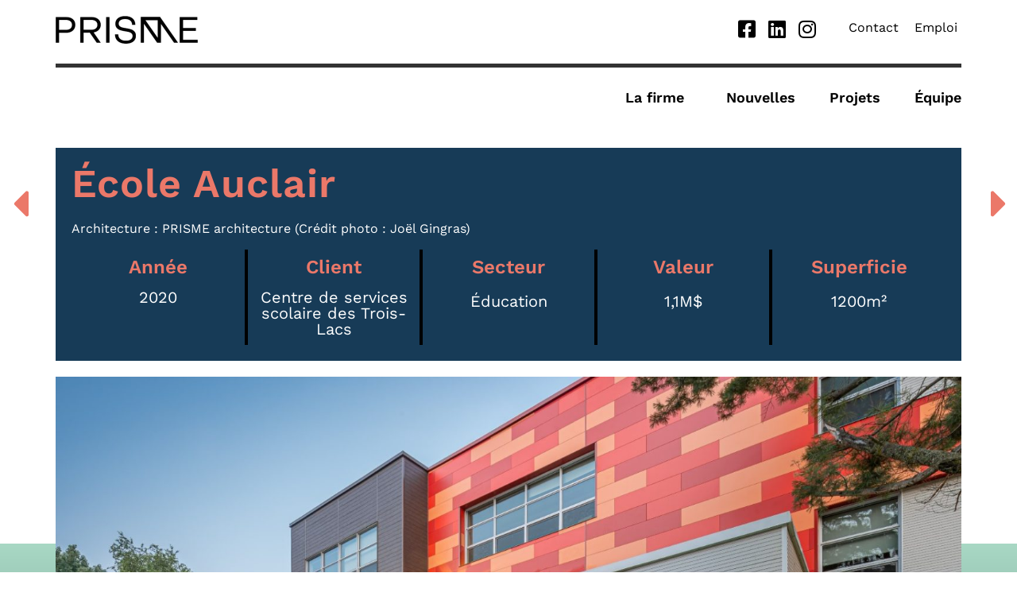

--- FILE ---
content_type: text/html; charset=UTF-8
request_url: https://www.prismearchitecture.com/projets/ecole-auclair/
body_size: 23320
content:
<!doctype html>
<html dir="ltr" lang="fr-CA" prefix="og: https://ogp.me/ns#">
<head>
	<meta charset="UTF-8">
	<meta name="viewport" content="width=device-width, initial-scale=1">
	<link rel="profile" href="https://gmpg.org/xfn/11">
	<title>École Auclair - Prisme Architecture</title><link rel="preload" data-rocket-preload as="image" href="https://www.prismearchitecture.com/wp-content/uploads/2021/11/DSC6159-1536x1024.jpg" imagesrcset="https://www.prismearchitecture.com/wp-content/uploads/2021/11/DSC6159-1536x1024.jpg 1536w, https://www.prismearchitecture.com/wp-content/uploads/2021/11/DSC6159-300x200.jpg 300w, https://www.prismearchitecture.com/wp-content/uploads/2021/11/DSC6159-1024x683.jpg 1024w, https://www.prismearchitecture.com/wp-content/uploads/2021/11/DSC6159-768x512.jpg 768w, https://www.prismearchitecture.com/wp-content/uploads/2021/11/DSC6159.jpg 1620w" imagesizes="(max-width: 1536px) 100vw, 1536px" fetchpriority="high">

		<!-- All in One SEO 4.9.2 - aioseo.com -->
	<meta name="robots" content="max-image-preview:large" />
	<link rel="canonical" href="https://www.prismearchitecture.com/projets/ecole-auclair/" />
	<meta name="generator" content="All in One SEO (AIOSEO) 4.9.2" />
		<meta property="og:locale" content="fr_CA" />
		<meta property="og:site_name" content="Prisme Architecture -" />
		<meta property="og:type" content="article" />
		<meta property="og:title" content="École Auclair - Prisme Architecture" />
		<meta property="og:url" content="https://www.prismearchitecture.com/projets/ecole-auclair/" />
		<meta property="og:image" content="https://www.prismearchitecture.com/wp-content/uploads/2021/11/DSC5382.jpg" />
		<meta property="og:image:secure_url" content="https://www.prismearchitecture.com/wp-content/uploads/2021/11/DSC5382.jpg" />
		<meta property="og:image:width" content="1303" />
		<meta property="og:image:height" content="1080" />
		<meta property="article:published_time" content="2021-11-24T03:29:24+00:00" />
		<meta property="article:modified_time" content="2022-02-15T20:20:14+00:00" />
		<meta property="article:publisher" content="https://www.facebook.com/PRISMEarchitecture" />
		<meta name="twitter:card" content="summary" />
		<meta name="twitter:title" content="École Auclair - Prisme Architecture" />
		<meta name="twitter:image" content="https://www.prismearchitecture.com/wp-content/uploads/2021/11/DSC5382.jpg" />
		<script type="application/ld+json" class="aioseo-schema">
			{"@context":"https:\/\/schema.org","@graph":[{"@type":"BreadcrumbList","@id":"https:\/\/www.prismearchitecture.com\/projets\/ecole-auclair\/#breadcrumblist","itemListElement":[{"@type":"ListItem","@id":"https:\/\/www.prismearchitecture.com#listItem","position":1,"name":"Accueil","item":"https:\/\/www.prismearchitecture.com","nextItem":{"@type":"ListItem","@id":"https:\/\/www.prismearchitecture.com\/category\/education\/#listItem","name":"\u00c9ducation"}},{"@type":"ListItem","@id":"https:\/\/www.prismearchitecture.com\/category\/education\/#listItem","position":2,"name":"\u00c9ducation","item":"https:\/\/www.prismearchitecture.com\/category\/education\/","nextItem":{"@type":"ListItem","@id":"https:\/\/www.prismearchitecture.com\/projets\/ecole-auclair\/#listItem","name":"\u00c9cole Auclair"},"previousItem":{"@type":"ListItem","@id":"https:\/\/www.prismearchitecture.com#listItem","name":"Accueil"}},{"@type":"ListItem","@id":"https:\/\/www.prismearchitecture.com\/projets\/ecole-auclair\/#listItem","position":3,"name":"\u00c9cole Auclair","previousItem":{"@type":"ListItem","@id":"https:\/\/www.prismearchitecture.com\/category\/education\/#listItem","name":"\u00c9ducation"}}]},{"@type":"Organization","@id":"https:\/\/www.prismearchitecture.com\/#organization","name":"Prisme Architecture","url":"https:\/\/www.prismearchitecture.com\/","telephone":"+14504458733","logo":{"@type":"ImageObject","url":"https:\/\/www.prismearchitecture.com\/wp-content\/uploads\/2021\/09\/icone.png","@id":"https:\/\/www.prismearchitecture.com\/projets\/ecole-auclair\/#organizationLogo","width":287,"height":287},"image":{"@id":"https:\/\/www.prismearchitecture.com\/projets\/ecole-auclair\/#organizationLogo"},"sameAs":["https:\/\/www.instagram.com\/prisme_architecture\/","https:\/\/www.linkedin.com\/company\/71372456\/"]},{"@type":"WebPage","@id":"https:\/\/www.prismearchitecture.com\/projets\/ecole-auclair\/#webpage","url":"https:\/\/www.prismearchitecture.com\/projets\/ecole-auclair\/","name":"\u00c9cole Auclair - Prisme Architecture","inLanguage":"fr-CA","isPartOf":{"@id":"https:\/\/www.prismearchitecture.com\/#website"},"breadcrumb":{"@id":"https:\/\/www.prismearchitecture.com\/projets\/ecole-auclair\/#breadcrumblist"},"image":{"@type":"ImageObject","url":"https:\/\/www.prismearchitecture.com\/wp-content\/uploads\/2021\/11\/DSC6159.jpg","@id":"https:\/\/www.prismearchitecture.com\/projets\/ecole-auclair\/#mainImage","width":1620,"height":1080},"primaryImageOfPage":{"@id":"https:\/\/www.prismearchitecture.com\/projets\/ecole-auclair\/#mainImage"},"datePublished":"2021-11-23T22:29:24-05:00","dateModified":"2022-02-15T15:20:14-05:00"},{"@type":"WebSite","@id":"https:\/\/www.prismearchitecture.com\/#website","url":"https:\/\/www.prismearchitecture.com\/","name":"Prisme Architecture","inLanguage":"fr-CA","publisher":{"@id":"https:\/\/www.prismearchitecture.com\/#organization"}}]}
		</script>
		<!-- All in One SEO -->


<link rel="alternate" type="application/rss+xml" title="Prisme Architecture &raquo; Flux" href="https://www.prismearchitecture.com/feed/" />
<link rel="alternate" title="oEmbed (JSON)" type="application/json+oembed" href="https://www.prismearchitecture.com/wp-json/oembed/1.0/embed?url=https%3A%2F%2Fwww.prismearchitecture.com%2Fprojets%2Fecole-auclair%2F" />
<link rel="alternate" title="oEmbed (XML)" type="text/xml+oembed" href="https://www.prismearchitecture.com/wp-json/oembed/1.0/embed?url=https%3A%2F%2Fwww.prismearchitecture.com%2Fprojets%2Fecole-auclair%2F&#038;format=xml" />
<style id='wp-img-auto-sizes-contain-inline-css'>
img:is([sizes=auto i],[sizes^="auto," i]){contain-intrinsic-size:3000px 1500px}
/*# sourceURL=wp-img-auto-sizes-contain-inline-css */
</style>
<style id='wp-emoji-styles-inline-css'>

	img.wp-smiley, img.emoji {
		display: inline !important;
		border: none !important;
		box-shadow: none !important;
		height: 1em !important;
		width: 1em !important;
		margin: 0 0.07em !important;
		vertical-align: -0.1em !important;
		background: none !important;
		padding: 0 !important;
	}
/*# sourceURL=wp-emoji-styles-inline-css */
</style>
<link rel='stylesheet' id='wp-block-library-css' href='https://www.prismearchitecture.com/wp-includes/css/dist/block-library/style.min.css?ver=6.9' media='all' />
<style id='global-styles-inline-css'>
:root{--wp--preset--aspect-ratio--square: 1;--wp--preset--aspect-ratio--4-3: 4/3;--wp--preset--aspect-ratio--3-4: 3/4;--wp--preset--aspect-ratio--3-2: 3/2;--wp--preset--aspect-ratio--2-3: 2/3;--wp--preset--aspect-ratio--16-9: 16/9;--wp--preset--aspect-ratio--9-16: 9/16;--wp--preset--color--black: #000000;--wp--preset--color--cyan-bluish-gray: #abb8c3;--wp--preset--color--white: #ffffff;--wp--preset--color--pale-pink: #f78da7;--wp--preset--color--vivid-red: #cf2e2e;--wp--preset--color--luminous-vivid-orange: #ff6900;--wp--preset--color--luminous-vivid-amber: #fcb900;--wp--preset--color--light-green-cyan: #7bdcb5;--wp--preset--color--vivid-green-cyan: #00d084;--wp--preset--color--pale-cyan-blue: #8ed1fc;--wp--preset--color--vivid-cyan-blue: #0693e3;--wp--preset--color--vivid-purple: #9b51e0;--wp--preset--gradient--vivid-cyan-blue-to-vivid-purple: linear-gradient(135deg,rgb(6,147,227) 0%,rgb(155,81,224) 100%);--wp--preset--gradient--light-green-cyan-to-vivid-green-cyan: linear-gradient(135deg,rgb(122,220,180) 0%,rgb(0,208,130) 100%);--wp--preset--gradient--luminous-vivid-amber-to-luminous-vivid-orange: linear-gradient(135deg,rgb(252,185,0) 0%,rgb(255,105,0) 100%);--wp--preset--gradient--luminous-vivid-orange-to-vivid-red: linear-gradient(135deg,rgb(255,105,0) 0%,rgb(207,46,46) 100%);--wp--preset--gradient--very-light-gray-to-cyan-bluish-gray: linear-gradient(135deg,rgb(238,238,238) 0%,rgb(169,184,195) 100%);--wp--preset--gradient--cool-to-warm-spectrum: linear-gradient(135deg,rgb(74,234,220) 0%,rgb(151,120,209) 20%,rgb(207,42,186) 40%,rgb(238,44,130) 60%,rgb(251,105,98) 80%,rgb(254,248,76) 100%);--wp--preset--gradient--blush-light-purple: linear-gradient(135deg,rgb(255,206,236) 0%,rgb(152,150,240) 100%);--wp--preset--gradient--blush-bordeaux: linear-gradient(135deg,rgb(254,205,165) 0%,rgb(254,45,45) 50%,rgb(107,0,62) 100%);--wp--preset--gradient--luminous-dusk: linear-gradient(135deg,rgb(255,203,112) 0%,rgb(199,81,192) 50%,rgb(65,88,208) 100%);--wp--preset--gradient--pale-ocean: linear-gradient(135deg,rgb(255,245,203) 0%,rgb(182,227,212) 50%,rgb(51,167,181) 100%);--wp--preset--gradient--electric-grass: linear-gradient(135deg,rgb(202,248,128) 0%,rgb(113,206,126) 100%);--wp--preset--gradient--midnight: linear-gradient(135deg,rgb(2,3,129) 0%,rgb(40,116,252) 100%);--wp--preset--font-size--small: 13px;--wp--preset--font-size--medium: 20px;--wp--preset--font-size--large: 36px;--wp--preset--font-size--x-large: 42px;--wp--preset--spacing--20: 0.44rem;--wp--preset--spacing--30: 0.67rem;--wp--preset--spacing--40: 1rem;--wp--preset--spacing--50: 1.5rem;--wp--preset--spacing--60: 2.25rem;--wp--preset--spacing--70: 3.38rem;--wp--preset--spacing--80: 5.06rem;--wp--preset--shadow--natural: 6px 6px 9px rgba(0, 0, 0, 0.2);--wp--preset--shadow--deep: 12px 12px 50px rgba(0, 0, 0, 0.4);--wp--preset--shadow--sharp: 6px 6px 0px rgba(0, 0, 0, 0.2);--wp--preset--shadow--outlined: 6px 6px 0px -3px rgb(255, 255, 255), 6px 6px rgb(0, 0, 0);--wp--preset--shadow--crisp: 6px 6px 0px rgb(0, 0, 0);}:root { --wp--style--global--content-size: 800px;--wp--style--global--wide-size: 1200px; }:where(body) { margin: 0; }.wp-site-blocks > .alignleft { float: left; margin-right: 2em; }.wp-site-blocks > .alignright { float: right; margin-left: 2em; }.wp-site-blocks > .aligncenter { justify-content: center; margin-left: auto; margin-right: auto; }:where(.wp-site-blocks) > * { margin-block-start: 24px; margin-block-end: 0; }:where(.wp-site-blocks) > :first-child { margin-block-start: 0; }:where(.wp-site-blocks) > :last-child { margin-block-end: 0; }:root { --wp--style--block-gap: 24px; }:root :where(.is-layout-flow) > :first-child{margin-block-start: 0;}:root :where(.is-layout-flow) > :last-child{margin-block-end: 0;}:root :where(.is-layout-flow) > *{margin-block-start: 24px;margin-block-end: 0;}:root :where(.is-layout-constrained) > :first-child{margin-block-start: 0;}:root :where(.is-layout-constrained) > :last-child{margin-block-end: 0;}:root :where(.is-layout-constrained) > *{margin-block-start: 24px;margin-block-end: 0;}:root :where(.is-layout-flex){gap: 24px;}:root :where(.is-layout-grid){gap: 24px;}.is-layout-flow > .alignleft{float: left;margin-inline-start: 0;margin-inline-end: 2em;}.is-layout-flow > .alignright{float: right;margin-inline-start: 2em;margin-inline-end: 0;}.is-layout-flow > .aligncenter{margin-left: auto !important;margin-right: auto !important;}.is-layout-constrained > .alignleft{float: left;margin-inline-start: 0;margin-inline-end: 2em;}.is-layout-constrained > .alignright{float: right;margin-inline-start: 2em;margin-inline-end: 0;}.is-layout-constrained > .aligncenter{margin-left: auto !important;margin-right: auto !important;}.is-layout-constrained > :where(:not(.alignleft):not(.alignright):not(.alignfull)){max-width: var(--wp--style--global--content-size);margin-left: auto !important;margin-right: auto !important;}.is-layout-constrained > .alignwide{max-width: var(--wp--style--global--wide-size);}body .is-layout-flex{display: flex;}.is-layout-flex{flex-wrap: wrap;align-items: center;}.is-layout-flex > :is(*, div){margin: 0;}body .is-layout-grid{display: grid;}.is-layout-grid > :is(*, div){margin: 0;}body{padding-top: 0px;padding-right: 0px;padding-bottom: 0px;padding-left: 0px;}a:where(:not(.wp-element-button)){text-decoration: underline;}:root :where(.wp-element-button, .wp-block-button__link){background-color: #32373c;border-width: 0;color: #fff;font-family: inherit;font-size: inherit;font-style: inherit;font-weight: inherit;letter-spacing: inherit;line-height: inherit;padding-top: calc(0.667em + 2px);padding-right: calc(1.333em + 2px);padding-bottom: calc(0.667em + 2px);padding-left: calc(1.333em + 2px);text-decoration: none;text-transform: inherit;}.has-black-color{color: var(--wp--preset--color--black) !important;}.has-cyan-bluish-gray-color{color: var(--wp--preset--color--cyan-bluish-gray) !important;}.has-white-color{color: var(--wp--preset--color--white) !important;}.has-pale-pink-color{color: var(--wp--preset--color--pale-pink) !important;}.has-vivid-red-color{color: var(--wp--preset--color--vivid-red) !important;}.has-luminous-vivid-orange-color{color: var(--wp--preset--color--luminous-vivid-orange) !important;}.has-luminous-vivid-amber-color{color: var(--wp--preset--color--luminous-vivid-amber) !important;}.has-light-green-cyan-color{color: var(--wp--preset--color--light-green-cyan) !important;}.has-vivid-green-cyan-color{color: var(--wp--preset--color--vivid-green-cyan) !important;}.has-pale-cyan-blue-color{color: var(--wp--preset--color--pale-cyan-blue) !important;}.has-vivid-cyan-blue-color{color: var(--wp--preset--color--vivid-cyan-blue) !important;}.has-vivid-purple-color{color: var(--wp--preset--color--vivid-purple) !important;}.has-black-background-color{background-color: var(--wp--preset--color--black) !important;}.has-cyan-bluish-gray-background-color{background-color: var(--wp--preset--color--cyan-bluish-gray) !important;}.has-white-background-color{background-color: var(--wp--preset--color--white) !important;}.has-pale-pink-background-color{background-color: var(--wp--preset--color--pale-pink) !important;}.has-vivid-red-background-color{background-color: var(--wp--preset--color--vivid-red) !important;}.has-luminous-vivid-orange-background-color{background-color: var(--wp--preset--color--luminous-vivid-orange) !important;}.has-luminous-vivid-amber-background-color{background-color: var(--wp--preset--color--luminous-vivid-amber) !important;}.has-light-green-cyan-background-color{background-color: var(--wp--preset--color--light-green-cyan) !important;}.has-vivid-green-cyan-background-color{background-color: var(--wp--preset--color--vivid-green-cyan) !important;}.has-pale-cyan-blue-background-color{background-color: var(--wp--preset--color--pale-cyan-blue) !important;}.has-vivid-cyan-blue-background-color{background-color: var(--wp--preset--color--vivid-cyan-blue) !important;}.has-vivid-purple-background-color{background-color: var(--wp--preset--color--vivid-purple) !important;}.has-black-border-color{border-color: var(--wp--preset--color--black) !important;}.has-cyan-bluish-gray-border-color{border-color: var(--wp--preset--color--cyan-bluish-gray) !important;}.has-white-border-color{border-color: var(--wp--preset--color--white) !important;}.has-pale-pink-border-color{border-color: var(--wp--preset--color--pale-pink) !important;}.has-vivid-red-border-color{border-color: var(--wp--preset--color--vivid-red) !important;}.has-luminous-vivid-orange-border-color{border-color: var(--wp--preset--color--luminous-vivid-orange) !important;}.has-luminous-vivid-amber-border-color{border-color: var(--wp--preset--color--luminous-vivid-amber) !important;}.has-light-green-cyan-border-color{border-color: var(--wp--preset--color--light-green-cyan) !important;}.has-vivid-green-cyan-border-color{border-color: var(--wp--preset--color--vivid-green-cyan) !important;}.has-pale-cyan-blue-border-color{border-color: var(--wp--preset--color--pale-cyan-blue) !important;}.has-vivid-cyan-blue-border-color{border-color: var(--wp--preset--color--vivid-cyan-blue) !important;}.has-vivid-purple-border-color{border-color: var(--wp--preset--color--vivid-purple) !important;}.has-vivid-cyan-blue-to-vivid-purple-gradient-background{background: var(--wp--preset--gradient--vivid-cyan-blue-to-vivid-purple) !important;}.has-light-green-cyan-to-vivid-green-cyan-gradient-background{background: var(--wp--preset--gradient--light-green-cyan-to-vivid-green-cyan) !important;}.has-luminous-vivid-amber-to-luminous-vivid-orange-gradient-background{background: var(--wp--preset--gradient--luminous-vivid-amber-to-luminous-vivid-orange) !important;}.has-luminous-vivid-orange-to-vivid-red-gradient-background{background: var(--wp--preset--gradient--luminous-vivid-orange-to-vivid-red) !important;}.has-very-light-gray-to-cyan-bluish-gray-gradient-background{background: var(--wp--preset--gradient--very-light-gray-to-cyan-bluish-gray) !important;}.has-cool-to-warm-spectrum-gradient-background{background: var(--wp--preset--gradient--cool-to-warm-spectrum) !important;}.has-blush-light-purple-gradient-background{background: var(--wp--preset--gradient--blush-light-purple) !important;}.has-blush-bordeaux-gradient-background{background: var(--wp--preset--gradient--blush-bordeaux) !important;}.has-luminous-dusk-gradient-background{background: var(--wp--preset--gradient--luminous-dusk) !important;}.has-pale-ocean-gradient-background{background: var(--wp--preset--gradient--pale-ocean) !important;}.has-electric-grass-gradient-background{background: var(--wp--preset--gradient--electric-grass) !important;}.has-midnight-gradient-background{background: var(--wp--preset--gradient--midnight) !important;}.has-small-font-size{font-size: var(--wp--preset--font-size--small) !important;}.has-medium-font-size{font-size: var(--wp--preset--font-size--medium) !important;}.has-large-font-size{font-size: var(--wp--preset--font-size--large) !important;}.has-x-large-font-size{font-size: var(--wp--preset--font-size--x-large) !important;}
/*# sourceURL=global-styles-inline-css */
</style>

<link rel='stylesheet' id='hello-elementor-css' href='https://www.prismearchitecture.com/wp-content/themes/hello-elementor/assets/css/reset.css?ver=3.4.5' media='all' />
<link rel='stylesheet' id='hello-elementor-theme-style-css' href='https://www.prismearchitecture.com/wp-content/themes/hello-elementor/assets/css/theme.css?ver=3.4.5' media='all' />
<link rel='stylesheet' id='hello-elementor-header-footer-css' href='https://www.prismearchitecture.com/wp-content/themes/hello-elementor/assets/css/header-footer.css?ver=3.4.5' media='all' />
<link rel='stylesheet' id='elementor-frontend-css' href='https://www.prismearchitecture.com/wp-content/plugins/elementor/assets/css/frontend.min.css?ver=3.33.2' media='all' />
<style id='elementor-frontend-inline-css'>
.elementor-kit-5{--e-global-color-primary:#C4E3BF;--e-global-color-secondary:#173B57;--e-global-color-text:#000000;--e-global-color-accent:#FAAD7A;--e-global-color-d920c60:#EB7869;--e-global-color-6dbabfd:#A3D6C2;--e-global-color-c4fff44:#422970;--e-global-color-10cab8a:#2D95A1;--e-global-typography-primary-font-family:"Work Sans";--e-global-typography-primary-font-size:3.125em;--e-global-typography-primary-font-weight:600;--e-global-typography-primary-line-height:59px;--e-global-typography-secondary-font-family:"Work Sans";--e-global-typography-secondary-font-size:2.5em;--e-global-typography-secondary-font-weight:bold;--e-global-typography-secondary-line-height:47px;--e-global-typography-secondary-letter-spacing:0px;--e-global-typography-text-font-family:"Work Sans";--e-global-typography-text-font-weight:400;--e-global-typography-accent-font-family:"Work Sans";--e-global-typography-accent-font-weight:500;--e-global-typography-38d5cb2-font-family:"Work Sans";--e-global-typography-38d5cb2-font-size:1.25em;--e-global-typography-38d5cb2-font-weight:normal;--e-global-typography-38d5cb2-line-height:26px;--e-global-typography-45c6f30-font-size:1.875em;--e-global-typography-45c6f30-font-weight:bold;--e-global-typography-45c6f30-line-height:35px;--e-global-typography-45c6f30-letter-spacing:0px;--e-global-typography-0ced5b8-font-size:5.8125em;--e-global-typography-0ced5b8-font-weight:bold;font-family:"Work Sans", Sans-serif;}.elementor-kit-5 button,.elementor-kit-5 input[type="button"],.elementor-kit-5 input[type="submit"],.elementor-kit-5 .elementor-button{background-color:var( --e-global-color-accent );font-size:30px;font-weight:700;border-radius:0px 0px 0px 0px;padding:20px 20px 20px 20px;}.elementor-kit-5 button:hover,.elementor-kit-5 button:focus,.elementor-kit-5 input[type="button"]:hover,.elementor-kit-5 input[type="button"]:focus,.elementor-kit-5 input[type="submit"]:hover,.elementor-kit-5 input[type="submit"]:focus,.elementor-kit-5 .elementor-button:hover,.elementor-kit-5 .elementor-button:focus{background-color:var( --e-global-color-secondary );}.elementor-kit-5 h1{color:var( --e-global-color-accent );font-family:"Work Sans", Sans-serif;font-size:50px;font-weight:600;letter-spacing:0.9px;}.elementor-kit-5 h2{color:var( --e-global-color-text );font-family:"Work Sans", Sans-serif;}.elementor-section.elementor-section-boxed > .elementor-container{max-width:1140px;}.e-con{--container-max-width:1140px;}.elementor-widget:not(:last-child){margin-block-end:20px;}.elementor-element{--widgets-spacing:20px 20px;--widgets-spacing-row:20px;--widgets-spacing-column:20px;}{}h1.entry-title{display:var(--page-title-display);}@media(max-width:1024px){.elementor-section.elementor-section-boxed > .elementor-container{max-width:1024px;}.e-con{--container-max-width:1024px;}}@media(max-width:767px){.elementor-section.elementor-section-boxed > .elementor-container{max-width:767px;}.e-con{--container-max-width:767px;}}/* Start custom CSS */.img_gradient_overlay::after {
  content: '';
  display: block;
  width: 100%;
  height: 30%;
  background: linear-gradient(rgba(0,0,0,0), rgb(66,41,112));
  position: absolute;
  bottom: 0;
    
}

.img_gradient_overlay::before {
    content: '';
    display: block;
    width: 100%;
    height: 10%;
    background: linear-gradient(rgba(0,0,0,0), rgba(0, 0, 0, 0.4));
    position: absolute;
    bottom: 0;
    z-index: 2;
}


.underline .elementor-widget-container{ 
    padding-bottom: 15px!important;
}

.underline .elementor-widget-container::after {
    content: '';
    display: block;
    width: 50px;
    height:4px;
    background: black;
    position: absolute;
    bottom: 0;
}

/*.elementor-posts .elementor-post__excerpt{
    text-align: justify;
}

p{text-align:justify;}*/

/*Articles de blogue*/
.elementor-widget-container .elementor-post__text {
    position: relative;
    border-bottom: 4px solid black;
    padding-bottom: 1em;
    margin-bottom: 4em;
    flex-grow: 0 !important;
}

.elementor-post__read-more {
    position: absolute;
    right: 0;
    bottom: 0.666em;
}
.elementor-post__meta-data {
    position: absolute;
    right: 0;
    bottom: -3em;
}
@media (min-width:767px){
.elementor-widget-container article:nth-child(2) {
    margin-top: 4em;
}}
.elementor-post__excerpt p::after {
    content:"...";
    display: inline-block;
    position: relative;
}/* End custom CSS */
.elementor-75 .elementor-element.elementor-element-5222702{margin-top:0px;margin-bottom:0px;padding:0px 10px 0px 10px;}.elementor-75 .elementor-element.elementor-element-a962afd > .elementor-element-populated{border-style:solid;border-width:0px 0px 5px 0px;margin:0px 0px 0px 0px;--e-column-margin-right:0px;--e-column-margin-left:0px;padding:20px 0px 0px 0px;}.elementor-75 .elementor-element.elementor-element-a962afd > .elementor-element-populated, .elementor-75 .elementor-element.elementor-element-a962afd > .elementor-element-populated > .elementor-background-overlay, .elementor-75 .elementor-element.elementor-element-a962afd > .elementor-background-slideshow{border-radius:0px 0px 0px 0px;}.elementor-75 .elementor-element.elementor-element-f96cab1 > .elementor-element-populated{margin:0px 0px 0px 0px;--e-column-margin-right:0px;--e-column-margin-left:0px;padding:0px 0px 0px 0px;}.elementor-75 .elementor-element.elementor-element-31da3a4 > .elementor-widget-container{margin:0px 0px 025px 0px;}.elementor-75 .elementor-element.elementor-element-31da3a4{text-align:left;}.elementor-75 .elementor-element.elementor-element-76adbf5.elementor-column > .elementor-widget-wrap{justify-content:flex-end;}.elementor-75 .elementor-element.elementor-element-76adbf5 > .elementor-element-populated{margin:0px 0px 0px 0px;--e-column-margin-right:0px;--e-column-margin-left:0px;padding:0px 0px 0px 0px;}.elementor-75 .elementor-element.elementor-element-66be3be{width:auto;max-width:auto;}.elementor-75 .elementor-element.elementor-element-66be3be > .elementor-widget-container{margin:4px 13px 0px 0px;}.elementor-75 .elementor-element.elementor-element-66be3be .elementor-icon-wrapper{text-align:center;}.elementor-75 .elementor-element.elementor-element-66be3be.elementor-view-stacked .elementor-icon{background-color:var( --e-global-color-text );}.elementor-75 .elementor-element.elementor-element-66be3be.elementor-view-framed .elementor-icon, .elementor-75 .elementor-element.elementor-element-66be3be.elementor-view-default .elementor-icon{color:var( --e-global-color-text );border-color:var( --e-global-color-text );}.elementor-75 .elementor-element.elementor-element-66be3be.elementor-view-framed .elementor-icon, .elementor-75 .elementor-element.elementor-element-66be3be.elementor-view-default .elementor-icon svg{fill:var( --e-global-color-text );}.elementor-75 .elementor-element.elementor-element-66be3be.elementor-view-stacked .elementor-icon:hover{background-color:var( --e-global-color-d920c60 );}.elementor-75 .elementor-element.elementor-element-66be3be.elementor-view-framed .elementor-icon:hover, .elementor-75 .elementor-element.elementor-element-66be3be.elementor-view-default .elementor-icon:hover{color:var( --e-global-color-d920c60 );border-color:var( --e-global-color-d920c60 );}.elementor-75 .elementor-element.elementor-element-66be3be.elementor-view-framed .elementor-icon:hover, .elementor-75 .elementor-element.elementor-element-66be3be.elementor-view-default .elementor-icon:hover svg{fill:var( --e-global-color-d920c60 );}.elementor-75 .elementor-element.elementor-element-66be3be .elementor-icon{font-size:25px;}.elementor-75 .elementor-element.elementor-element-66be3be .elementor-icon svg{height:25px;}.elementor-75 .elementor-element.elementor-element-3451431{width:auto;max-width:auto;}.elementor-75 .elementor-element.elementor-element-3451431 > .elementor-widget-container{margin:4px 13px 0px 0px;}.elementor-75 .elementor-element.elementor-element-3451431 .elementor-icon-wrapper{text-align:center;}.elementor-75 .elementor-element.elementor-element-3451431.elementor-view-stacked .elementor-icon{background-color:var( --e-global-color-text );}.elementor-75 .elementor-element.elementor-element-3451431.elementor-view-framed .elementor-icon, .elementor-75 .elementor-element.elementor-element-3451431.elementor-view-default .elementor-icon{color:var( --e-global-color-text );border-color:var( --e-global-color-text );}.elementor-75 .elementor-element.elementor-element-3451431.elementor-view-framed .elementor-icon, .elementor-75 .elementor-element.elementor-element-3451431.elementor-view-default .elementor-icon svg{fill:var( --e-global-color-text );}.elementor-75 .elementor-element.elementor-element-3451431.elementor-view-stacked .elementor-icon:hover{background-color:var( --e-global-color-d920c60 );}.elementor-75 .elementor-element.elementor-element-3451431.elementor-view-framed .elementor-icon:hover, .elementor-75 .elementor-element.elementor-element-3451431.elementor-view-default .elementor-icon:hover{color:var( --e-global-color-d920c60 );border-color:var( --e-global-color-d920c60 );}.elementor-75 .elementor-element.elementor-element-3451431.elementor-view-framed .elementor-icon:hover, .elementor-75 .elementor-element.elementor-element-3451431.elementor-view-default .elementor-icon:hover svg{fill:var( --e-global-color-d920c60 );}.elementor-75 .elementor-element.elementor-element-3451431 .elementor-icon{font-size:25px;}.elementor-75 .elementor-element.elementor-element-3451431 .elementor-icon svg{height:25px;}.elementor-75 .elementor-element.elementor-element-831bb01{width:auto;max-width:auto;}.elementor-75 .elementor-element.elementor-element-831bb01 > .elementor-widget-container{margin:4px 35px 0px 0px;}.elementor-75 .elementor-element.elementor-element-831bb01 .elementor-icon-wrapper{text-align:center;}.elementor-75 .elementor-element.elementor-element-831bb01.elementor-view-stacked .elementor-icon{background-color:var( --e-global-color-text );}.elementor-75 .elementor-element.elementor-element-831bb01.elementor-view-framed .elementor-icon, .elementor-75 .elementor-element.elementor-element-831bb01.elementor-view-default .elementor-icon{color:var( --e-global-color-text );border-color:var( --e-global-color-text );}.elementor-75 .elementor-element.elementor-element-831bb01.elementor-view-framed .elementor-icon, .elementor-75 .elementor-element.elementor-element-831bb01.elementor-view-default .elementor-icon svg{fill:var( --e-global-color-text );}.elementor-75 .elementor-element.elementor-element-831bb01.elementor-view-stacked .elementor-icon:hover{background-color:var( --e-global-color-d920c60 );}.elementor-75 .elementor-element.elementor-element-831bb01.elementor-view-framed .elementor-icon:hover, .elementor-75 .elementor-element.elementor-element-831bb01.elementor-view-default .elementor-icon:hover{color:var( --e-global-color-d920c60 );border-color:var( --e-global-color-d920c60 );}.elementor-75 .elementor-element.elementor-element-831bb01.elementor-view-framed .elementor-icon:hover, .elementor-75 .elementor-element.elementor-element-831bb01.elementor-view-default .elementor-icon:hover svg{fill:var( --e-global-color-d920c60 );}.elementor-75 .elementor-element.elementor-element-831bb01 .elementor-icon{font-size:25px;}.elementor-75 .elementor-element.elementor-element-831bb01 .elementor-icon svg{height:25px;}.elementor-75 .elementor-element.elementor-element-080e05d{width:auto;max-width:auto;--e-nav-menu-horizontal-menu-item-margin:calc( 10px / 2 );}.elementor-75 .elementor-element.elementor-element-080e05d .elementor-nav-menu .elementor-item{font-family:"Work Sans", Sans-serif;font-size:1em;font-weight:400;}.elementor-75 .elementor-element.elementor-element-080e05d .elementor-nav-menu--main .elementor-item{color:var( --e-global-color-text );fill:var( --e-global-color-text );padding-left:5px;padding-right:5px;padding-top:5px;padding-bottom:5px;}.elementor-75 .elementor-element.elementor-element-080e05d .elementor-nav-menu--main .elementor-item:hover,
					.elementor-75 .elementor-element.elementor-element-080e05d .elementor-nav-menu--main .elementor-item.elementor-item-active,
					.elementor-75 .elementor-element.elementor-element-080e05d .elementor-nav-menu--main .elementor-item.highlighted,
					.elementor-75 .elementor-element.elementor-element-080e05d .elementor-nav-menu--main .elementor-item:focus{color:var( --e-global-color-text );}.elementor-75 .elementor-element.elementor-element-080e05d .elementor-nav-menu--main:not(.e--pointer-framed) .elementor-item:before,
					.elementor-75 .elementor-element.elementor-element-080e05d .elementor-nav-menu--main:not(.e--pointer-framed) .elementor-item:after{background-color:var( --e-global-color-d920c60 );}.elementor-75 .elementor-element.elementor-element-080e05d .e--pointer-framed .elementor-item:before,
					.elementor-75 .elementor-element.elementor-element-080e05d .e--pointer-framed .elementor-item:after{border-color:var( --e-global-color-d920c60 );}.elementor-75 .elementor-element.elementor-element-080e05d .elementor-nav-menu--main:not(.elementor-nav-menu--layout-horizontal) .elementor-nav-menu > li:not(:last-child){margin-bottom:10px;}.elementor-75 .elementor-element.elementor-element-e665418{width:auto;max-width:auto;top:0px;}body:not(.rtl) .elementor-75 .elementor-element.elementor-element-e665418{right:0px;}body.rtl .elementor-75 .elementor-element.elementor-element-e665418{left:0px;}.elementor-75 .elementor-element.elementor-element-e665418 .elementor-menu-toggle{margin-left:auto;background-color:#ECECEC;}.elementor-75 .elementor-element.elementor-element-e665418 .elementor-nav-menu--dropdown a, .elementor-75 .elementor-element.elementor-element-e665418 .elementor-menu-toggle{color:var( --e-global-color-text );fill:var( --e-global-color-text );}.elementor-75 .elementor-element.elementor-element-e665418 .elementor-nav-menu--dropdown a:hover,
					.elementor-75 .elementor-element.elementor-element-e665418 .elementor-nav-menu--dropdown a:focus,
					.elementor-75 .elementor-element.elementor-element-e665418 .elementor-nav-menu--dropdown a.elementor-item-active,
					.elementor-75 .elementor-element.elementor-element-e665418 .elementor-nav-menu--dropdown a.highlighted{background-color:var( --e-global-color-d920c60 );}.elementor-75 .elementor-element.elementor-element-e665418 .elementor-nav-menu--dropdown .elementor-item, .elementor-75 .elementor-element.elementor-element-e665418 .elementor-nav-menu--dropdown  .elementor-sub-item{font-family:var( --e-global-typography-38d5cb2-font-family ), Sans-serif;font-size:var( --e-global-typography-38d5cb2-font-size );font-weight:var( --e-global-typography-38d5cb2-font-weight );}.elementor-75 .elementor-element.elementor-element-e665418 div.elementor-menu-toggle{color:var( --e-global-color-text );}.elementor-75 .elementor-element.elementor-element-e665418 div.elementor-menu-toggle svg{fill:var( --e-global-color-text );}.elementor-75 .elementor-element.elementor-element-e665418 .elementor-menu-toggle:hover, .elementor-75 .elementor-element.elementor-element-e665418 .elementor-menu-toggle:focus{background-color:#E0E0E0;}.elementor-75 .elementor-element.elementor-element-506f256 > .elementor-element-populated{margin:0px 0px 0px 0px;--e-column-margin-right:0px;--e-column-margin-left:0px;padding:0px 0px 0px 0px;}.elementor-75 .elementor-element.elementor-element-2268b20{margin-top:0px;margin-bottom:0px;padding:0px 0px 0px 0px;}.elementor-75 .elementor-element.elementor-element-fb18223.elementor-column > .elementor-widget-wrap{justify-content:flex-end;}.elementor-75 .elementor-element.elementor-element-fb18223 > .elementor-element-populated{margin:0px 0px 0px 0px;--e-column-margin-right:0px;--e-column-margin-left:0px;padding:0px 0px 0px 0px;}.elementor-75 .elementor-element.elementor-element-e8c7c06{width:auto;max-width:auto;--e-nav-menu-horizontal-menu-item-margin:calc( 43px / 2 );}.elementor-75 .elementor-element.elementor-element-e8c7c06 > .elementor-widget-container{margin:0px 0px 0px 0px;padding:15px 0px 0px 0px;}.elementor-75 .elementor-element.elementor-element-e8c7c06 .elementor-nav-menu .elementor-item{font-family:"Work Sans", Sans-serif;font-size:1.125em;font-weight:600;}.elementor-75 .elementor-element.elementor-element-e8c7c06 .elementor-nav-menu--main .elementor-item{color:var( --e-global-color-text );fill:var( --e-global-color-text );padding-left:0px;padding-right:0px;}.elementor-75 .elementor-element.elementor-element-e8c7c06 .elementor-nav-menu--main:not(.e--pointer-framed) .elementor-item:before,
					.elementor-75 .elementor-element.elementor-element-e8c7c06 .elementor-nav-menu--main:not(.e--pointer-framed) .elementor-item:after{background-color:var( --e-global-color-d920c60 );}.elementor-75 .elementor-element.elementor-element-e8c7c06 .e--pointer-framed .elementor-item:before,
					.elementor-75 .elementor-element.elementor-element-e8c7c06 .e--pointer-framed .elementor-item:after{border-color:var( --e-global-color-d920c60 );}.elementor-75 .elementor-element.elementor-element-e8c7c06 .e--pointer-framed .elementor-item:before{border-width:6px;}.elementor-75 .elementor-element.elementor-element-e8c7c06 .e--pointer-framed.e--animation-draw .elementor-item:before{border-width:0 0 6px 6px;}.elementor-75 .elementor-element.elementor-element-e8c7c06 .e--pointer-framed.e--animation-draw .elementor-item:after{border-width:6px 6px 0 0;}.elementor-75 .elementor-element.elementor-element-e8c7c06 .e--pointer-framed.e--animation-corners .elementor-item:before{border-width:6px 0 0 6px;}.elementor-75 .elementor-element.elementor-element-e8c7c06 .e--pointer-framed.e--animation-corners .elementor-item:after{border-width:0 6px 6px 0;}.elementor-75 .elementor-element.elementor-element-e8c7c06 .e--pointer-underline .elementor-item:after,
					 .elementor-75 .elementor-element.elementor-element-e8c7c06 .e--pointer-overline .elementor-item:before,
					 .elementor-75 .elementor-element.elementor-element-e8c7c06 .e--pointer-double-line .elementor-item:before,
					 .elementor-75 .elementor-element.elementor-element-e8c7c06 .e--pointer-double-line .elementor-item:after{height:6px;}.elementor-75 .elementor-element.elementor-element-e8c7c06 .elementor-nav-menu--main:not(.elementor-nav-menu--layout-horizontal) .elementor-nav-menu > li:not(:last-child){margin-bottom:43px;}.elementor-75 .elementor-element.elementor-element-e8c7c06 .elementor-nav-menu--dropdown{background-color:var( --e-global-color-primary );}.elementor-75 .elementor-element.elementor-element-e8c7c06 .elementor-nav-menu--dropdown a:hover,
					.elementor-75 .elementor-element.elementor-element-e8c7c06 .elementor-nav-menu--dropdown a:focus,
					.elementor-75 .elementor-element.elementor-element-e8c7c06 .elementor-nav-menu--dropdown a.elementor-item-active,
					.elementor-75 .elementor-element.elementor-element-e8c7c06 .elementor-nav-menu--dropdown a.highlighted{background-color:var( --e-global-color-secondary );}.elementor-75 .elementor-element.elementor-element-e8c7c06 .elementor-nav-menu--dropdown .elementor-item, .elementor-75 .elementor-element.elementor-element-e8c7c06 .elementor-nav-menu--dropdown  .elementor-sub-item{font-family:"Work Sans", Sans-serif;font-size:1.25em;font-weight:bold;letter-spacing:0px;}.elementor-75 .elementor-element.elementor-element-e8c7c06 .elementor-nav-menu--dropdown a{padding-left:19px;padding-right:19px;padding-top:14px;padding-bottom:14px;}.elementor-75 .elementor-element.elementor-element-e8c7c06 .elementor-nav-menu--main > .elementor-nav-menu > li > .elementor-nav-menu--dropdown, .elementor-75 .elementor-element.elementor-element-e8c7c06 .elementor-nav-menu__container.elementor-nav-menu--dropdown{margin-top:0px !important;}.elementor-theme-builder-content-area{height:400px;}.elementor-location-header:before, .elementor-location-footer:before{content:"";display:table;clear:both;}@media(max-width:1024px){.elementor-75 .elementor-element.elementor-element-a962afd > .elementor-element-populated{margin:0px 10px 0px 10px;--e-column-margin-right:10px;--e-column-margin-left:10px;}.elementor-75 .elementor-element.elementor-element-76adbf5.elementor-column > .elementor-widget-wrap{justify-content:flex-end;}.elementor-75 .elementor-element.elementor-element-831bb01 > .elementor-widget-container{margin:4px 10px 0px 0px;}.elementor-75 .elementor-element.elementor-element-080e05d{width:auto;max-width:auto;}.elementor-75 .elementor-element.elementor-element-e665418{width:auto;max-width:auto;}.elementor-75 .elementor-element.elementor-element-e665418 .elementor-nav-menu--dropdown .elementor-item, .elementor-75 .elementor-element.elementor-element-e665418 .elementor-nav-menu--dropdown  .elementor-sub-item{font-size:var( --e-global-typography-38d5cb2-font-size );}.elementor-75 .elementor-element.elementor-element-fb18223 > .elementor-element-populated{padding:0px 10px 0px 0px;}.elementor-75 .elementor-element.elementor-element-e8c7c06{width:auto;max-width:auto;}}@media(max-width:767px){.elementor-75 .elementor-element.elementor-element-5222702{z-index:10;}.elementor-75 .elementor-element.elementor-element-a962afd > .elementor-element-populated{border-width:0px 0px 0px 0px;}.elementor-75 .elementor-element.elementor-element-31da3a4{text-align:center;}.elementor-75 .elementor-element.elementor-element-76adbf5.elementor-column > .elementor-widget-wrap{justify-content:flex-start;}.elementor-75 .elementor-element.elementor-element-66be3be > .elementor-widget-container{margin:4px 13px 0px 30px;}.elementor-75 .elementor-element.elementor-element-66be3be .elementor-icon{font-size:30px;}.elementor-75 .elementor-element.elementor-element-66be3be .elementor-icon svg{height:30px;}.elementor-75 .elementor-element.elementor-element-3451431 .elementor-icon{font-size:30px;}.elementor-75 .elementor-element.elementor-element-3451431 .elementor-icon svg{height:30px;}.elementor-75 .elementor-element.elementor-element-831bb01 .elementor-icon{font-size:30px;}.elementor-75 .elementor-element.elementor-element-831bb01 .elementor-icon svg{height:30px;}.elementor-75 .elementor-element.elementor-element-e665418 > .elementor-widget-container{margin:0px 30px 0px 0px;}body:not(.rtl) .elementor-75 .elementor-element.elementor-element-e665418{right:0px;}body.rtl .elementor-75 .elementor-element.elementor-element-e665418{left:0px;}.elementor-75 .elementor-element.elementor-element-e665418{top:-5px;--nav-menu-icon-size:25px;}.elementor-75 .elementor-element.elementor-element-e665418 .elementor-nav-menu--dropdown .elementor-item, .elementor-75 .elementor-element.elementor-element-e665418 .elementor-nav-menu--dropdown  .elementor-sub-item{font-size:var( --e-global-typography-38d5cb2-font-size );}.elementor-75 .elementor-element.elementor-element-e665418 .elementor-nav-menu--dropdown a{padding-top:15px;padding-bottom:15px;}}
.elementor-101 .elementor-element.elementor-element-6c2c8b6:not(.elementor-motion-effects-element-type-background), .elementor-101 .elementor-element.elementor-element-6c2c8b6 > .elementor-motion-effects-container > .elementor-motion-effects-layer{background-color:transparent;background-image:linear-gradient(180deg, #2E94A1 0%, #376973 100%);}.elementor-101 .elementor-element.elementor-element-6c2c8b6 > .elementor-background-overlay{background-color:#2E94A1;background-image:url("https://www.prismearchitecture.com/wp-content/uploads/2021/11/footer-image.png");background-position:bottom left;background-repeat:no-repeat;background-size:cover;opacity:1;transition:background 0.3s, border-radius 0.3s, opacity 0.3s;}.elementor-101 .elementor-element.elementor-element-6c2c8b6{transition:background 0.3s, border 0.3s, border-radius 0.3s, box-shadow 0.3s;margin-top:-1px;margin-bottom:0px;}.elementor-101 .elementor-element.elementor-element-14694ff > .elementor-element-populated{transition:background 0.3s, border 0.3s, border-radius 0.3s, box-shadow 0.3s;margin:0px 0px 0px 0px;--e-column-margin-right:0px;--e-column-margin-left:0px;padding:0px 0px 0px 0px;}.elementor-101 .elementor-element.elementor-element-14694ff > .elementor-element-populated > .elementor-background-overlay{transition:background 0.3s, border-radius 0.3s, opacity 0.3s;}.elementor-101 .elementor-element.elementor-element-ff39a82{margin-top:0px;margin-bottom:0px;padding:0px 0px 0px 0px;}.elementor-bc-flex-widget .elementor-101 .elementor-element.elementor-element-d9e5da7.elementor-column .elementor-widget-wrap{align-items:flex-start;}.elementor-101 .elementor-element.elementor-element-d9e5da7.elementor-column.elementor-element[data-element_type="column"] > .elementor-widget-wrap.elementor-element-populated{align-content:flex-start;align-items:flex-start;}.elementor-101 .elementor-element.elementor-element-d9e5da7.elementor-column > .elementor-widget-wrap{justify-content:flex-end;}.elementor-101 .elementor-element.elementor-element-74b27c3{--spacer-size:55px;}.elementor-101 .elementor-element.elementor-element-74b27c3 > .elementor-widget-container{margin:0px 0px 0px 0px;padding:0px 0px 0px 0px;}.elementor-101 .elementor-element.elementor-element-5624662{text-align:right;}.elementor-101 .elementor-element.elementor-element-0753b1f{--spacer-size:20px;}.elementor-101 .elementor-element.elementor-element-0753b1f > .elementor-widget-container{margin:0px 0px 0px 0px;padding:0px 0px 0px 0px;}.elementor-101 .elementor-element.elementor-element-7e5ddfd{width:auto;max-width:auto;}.elementor-101 .elementor-element.elementor-element-7e5ddfd > .elementor-widget-container{margin:0px 13px 0px 0px;}.elementor-101 .elementor-element.elementor-element-7e5ddfd .elementor-icon-wrapper{text-align:center;}.elementor-101 .elementor-element.elementor-element-7e5ddfd.elementor-view-stacked .elementor-icon{background-color:#FFFFFF;}.elementor-101 .elementor-element.elementor-element-7e5ddfd.elementor-view-framed .elementor-icon, .elementor-101 .elementor-element.elementor-element-7e5ddfd.elementor-view-default .elementor-icon{color:#FFFFFF;border-color:#FFFFFF;}.elementor-101 .elementor-element.elementor-element-7e5ddfd.elementor-view-framed .elementor-icon, .elementor-101 .elementor-element.elementor-element-7e5ddfd.elementor-view-default .elementor-icon svg{fill:#FFFFFF;}.elementor-101 .elementor-element.elementor-element-7e5ddfd .elementor-icon{font-size:25px;}.elementor-101 .elementor-element.elementor-element-7e5ddfd .elementor-icon svg{height:25px;}.elementor-101 .elementor-element.elementor-element-3e2db23{width:auto;max-width:auto;}.elementor-101 .elementor-element.elementor-element-3e2db23 > .elementor-widget-container{margin:0px 13px 0px 0px;}.elementor-101 .elementor-element.elementor-element-3e2db23 .elementor-icon-wrapper{text-align:center;}.elementor-101 .elementor-element.elementor-element-3e2db23.elementor-view-stacked .elementor-icon{background-color:#FFFFFF;}.elementor-101 .elementor-element.elementor-element-3e2db23.elementor-view-framed .elementor-icon, .elementor-101 .elementor-element.elementor-element-3e2db23.elementor-view-default .elementor-icon{color:#FFFFFF;border-color:#FFFFFF;}.elementor-101 .elementor-element.elementor-element-3e2db23.elementor-view-framed .elementor-icon, .elementor-101 .elementor-element.elementor-element-3e2db23.elementor-view-default .elementor-icon svg{fill:#FFFFFF;}.elementor-101 .elementor-element.elementor-element-3e2db23 .elementor-icon{font-size:25px;}.elementor-101 .elementor-element.elementor-element-3e2db23 .elementor-icon svg{height:25px;}.elementor-101 .elementor-element.elementor-element-1b9d345{width:auto;max-width:auto;}.elementor-101 .elementor-element.elementor-element-1b9d345 > .elementor-widget-container{margin:0px 0px 0px 0px;}.elementor-101 .elementor-element.elementor-element-1b9d345 .elementor-icon-wrapper{text-align:center;}.elementor-101 .elementor-element.elementor-element-1b9d345.elementor-view-stacked .elementor-icon{background-color:#FFFFFF;}.elementor-101 .elementor-element.elementor-element-1b9d345.elementor-view-framed .elementor-icon, .elementor-101 .elementor-element.elementor-element-1b9d345.elementor-view-default .elementor-icon{color:#FFFFFF;border-color:#FFFFFF;}.elementor-101 .elementor-element.elementor-element-1b9d345.elementor-view-framed .elementor-icon, .elementor-101 .elementor-element.elementor-element-1b9d345.elementor-view-default .elementor-icon svg{fill:#FFFFFF;}.elementor-101 .elementor-element.elementor-element-1b9d345 .elementor-icon{font-size:25px;}.elementor-101 .elementor-element.elementor-element-1b9d345 .elementor-icon svg{height:25px;}.elementor-bc-flex-widget .elementor-101 .elementor-element.elementor-element-cf63893.elementor-column .elementor-widget-wrap{align-items:flex-end;}.elementor-101 .elementor-element.elementor-element-cf63893.elementor-column.elementor-element[data-element_type="column"] > .elementor-widget-wrap.elementor-element-populated{align-content:flex-end;align-items:flex-end;}.elementor-101 .elementor-element.elementor-element-506f967 > .elementor-widget-container{margin:0px 0px 0px 0px;padding:0px 0px 0px 0px;}.elementor-101 .elementor-element.elementor-element-506f967 .elementor-nav-menu .elementor-item{font-weight:bold;}.elementor-101 .elementor-element.elementor-element-506f967 .elementor-nav-menu--main .elementor-item{color:#FFFFFF;fill:#FFFFFF;}.elementor-101 .elementor-element.elementor-element-506f967 .elementor-nav-menu--main:not(.e--pointer-framed) .elementor-item:before,
					.elementor-101 .elementor-element.elementor-element-506f967 .elementor-nav-menu--main:not(.e--pointer-framed) .elementor-item:after{background-color:#FFFFFF;}.elementor-101 .elementor-element.elementor-element-506f967 .e--pointer-framed .elementor-item:before,
					.elementor-101 .elementor-element.elementor-element-506f967 .e--pointer-framed .elementor-item:after{border-color:#FFFFFF;}.elementor-101 .elementor-element.elementor-element-506f967 .e--pointer-framed .elementor-item:before{border-width:6px;}.elementor-101 .elementor-element.elementor-element-506f967 .e--pointer-framed.e--animation-draw .elementor-item:before{border-width:0 0 6px 6px;}.elementor-101 .elementor-element.elementor-element-506f967 .e--pointer-framed.e--animation-draw .elementor-item:after{border-width:6px 6px 0 0;}.elementor-101 .elementor-element.elementor-element-506f967 .e--pointer-framed.e--animation-corners .elementor-item:before{border-width:6px 0 0 6px;}.elementor-101 .elementor-element.elementor-element-506f967 .e--pointer-framed.e--animation-corners .elementor-item:after{border-width:0 6px 6px 0;}.elementor-101 .elementor-element.elementor-element-506f967 .e--pointer-underline .elementor-item:after,
					 .elementor-101 .elementor-element.elementor-element-506f967 .e--pointer-overline .elementor-item:before,
					 .elementor-101 .elementor-element.elementor-element-506f967 .e--pointer-double-line .elementor-item:before,
					 .elementor-101 .elementor-element.elementor-element-506f967 .e--pointer-double-line .elementor-item:after{height:6px;}.elementor-101 .elementor-element.elementor-element-2da628f > .elementor-widget-container{margin:0px 0px 0px 0px;padding:0px 0px 0px 0px;}.elementor-101 .elementor-element.elementor-element-2da628f .elementor-nav-menu .elementor-item{font-weight:bold;}.elementor-101 .elementor-element.elementor-element-2da628f .elementor-nav-menu--main .elementor-item{color:#FFFFFF;fill:#FFFFFF;padding-left:0px;padding-right:0px;}.elementor-101 .elementor-element.elementor-element-2da628f .elementor-nav-menu--main:not(.e--pointer-framed) .elementor-item:before,
					.elementor-101 .elementor-element.elementor-element-2da628f .elementor-nav-menu--main:not(.e--pointer-framed) .elementor-item:after{background-color:#FFFFFF;}.elementor-101 .elementor-element.elementor-element-2da628f .e--pointer-framed .elementor-item:before,
					.elementor-101 .elementor-element.elementor-element-2da628f .e--pointer-framed .elementor-item:after{border-color:#FFFFFF;}.elementor-101 .elementor-element.elementor-element-2da628f .e--pointer-framed .elementor-item:before{border-width:6px;}.elementor-101 .elementor-element.elementor-element-2da628f .e--pointer-framed.e--animation-draw .elementor-item:before{border-width:0 0 6px 6px;}.elementor-101 .elementor-element.elementor-element-2da628f .e--pointer-framed.e--animation-draw .elementor-item:after{border-width:6px 6px 0 0;}.elementor-101 .elementor-element.elementor-element-2da628f .e--pointer-framed.e--animation-corners .elementor-item:before{border-width:6px 0 0 6px;}.elementor-101 .elementor-element.elementor-element-2da628f .e--pointer-framed.e--animation-corners .elementor-item:after{border-width:0 6px 6px 0;}.elementor-101 .elementor-element.elementor-element-2da628f .e--pointer-underline .elementor-item:after,
					 .elementor-101 .elementor-element.elementor-element-2da628f .e--pointer-overline .elementor-item:before,
					 .elementor-101 .elementor-element.elementor-element-2da628f .e--pointer-double-line .elementor-item:before,
					 .elementor-101 .elementor-element.elementor-element-2da628f .e--pointer-double-line .elementor-item:after{height:6px;}.elementor-101 .elementor-element.elementor-element-2da628f{--e-nav-menu-horizontal-menu-item-margin:calc( 40px / 2 );}.elementor-101 .elementor-element.elementor-element-2da628f .elementor-nav-menu--main:not(.elementor-nav-menu--layout-horizontal) .elementor-nav-menu > li:not(:last-child){margin-bottom:40px;}.elementor-101 .elementor-element.elementor-element-222cc3f{--spacer-size:82px;}.elementor-theme-builder-content-area{height:400px;}.elementor-location-header:before, .elementor-location-footer:before{content:"";display:table;clear:both;}@media(min-width:768px){.elementor-101 .elementor-element.elementor-element-d9e5da7{width:31.754%;}.elementor-101 .elementor-element.elementor-element-cf63893{width:68.246%;}}@media(max-width:1024px){.elementor-101 .elementor-element.elementor-element-6c2c8b6 > .elementor-background-overlay{background-size:cover;}.elementor-101 .elementor-element.elementor-element-14694ff.elementor-column > .elementor-widget-wrap{justify-content:flex-end;}.elementor-101 .elementor-element.elementor-element-5624662{text-align:right;}.elementor-101 .elementor-element.elementor-element-1b9d345 > .elementor-widget-container{margin:0px 0px 0px 0px;}}@media(max-width:767px){.elementor-101 .elementor-element.elementor-element-6c2c8b6 > .elementor-background-overlay{background-position:bottom left;background-size:333% auto;}.elementor-101 .elementor-element.elementor-element-d9e5da7.elementor-column > .elementor-widget-wrap{justify-content:center;}.elementor-101 .elementor-element.elementor-element-74b27c3{--spacer-size:10px;}.elementor-101 .elementor-element.elementor-element-5624662{text-align:center;}.elementor-101 .elementor-element.elementor-element-0753b1f{--spacer-size:10px;}}/* Start custom CSS for nav-menu, class: .elementor-element-506f967 */@media screen and (max-width: 767px){  .elementor-101 .elementor-element.elementor-element-506f967 {
    display: flex;
    justify-content: center;
    background: none;
}
    
}/* End custom CSS */
.elementor-235 .elementor-element.elementor-element-72c2688{transition:background 0.3s, border 0.3s, border-radius 0.3s, box-shadow 0.3s;margin-top:40px;margin-bottom:0px;}.elementor-235 .elementor-element.elementor-element-72c2688 > .elementor-background-overlay{transition:background 0.3s, border-radius 0.3s, opacity 0.3s;}.elementor-235 .elementor-element.elementor-element-f042622:not(.elementor-motion-effects-element-type-background) > .elementor-widget-wrap, .elementor-235 .elementor-element.elementor-element-f042622 > .elementor-widget-wrap > .elementor-motion-effects-container > .elementor-motion-effects-layer{background-color:var( --e-global-color-secondary );}.elementor-235 .elementor-element.elementor-element-f042622 > .elementor-element-populated{transition:background 0.3s, border 0.3s, border-radius 0.3s, box-shadow 0.3s;padding:20px 20px 20px 20px;}.elementor-235 .elementor-element.elementor-element-f042622 > .elementor-element-populated > .elementor-background-overlay{transition:background 0.3s, border-radius 0.3s, opacity 0.3s;}.elementor-235 .elementor-element.elementor-element-9f4046e{width:var( --container-widget-width, 110% );max-width:110%;--container-widget-width:110%;--container-widget-flex-grow:0;top:46px;z-index:3;}body:not(.rtl) .elementor-235 .elementor-element.elementor-element-9f4046e{left:-55px;}body.rtl .elementor-235 .elementor-element.elementor-element-9f4046e{right:-55px;}.elementor-235 .elementor-element.elementor-element-9f4046e span.post-navigation__prev--label{color:var( --e-global-color-d920c60 );}.elementor-235 .elementor-element.elementor-element-9f4046e span.post-navigation__next--label{color:var( --e-global-color-d920c60 );}.elementor-235 .elementor-element.elementor-element-9f4046e .post-navigation__arrow-wrapper{color:var( --e-global-color-d920c60 );fill:var( --e-global-color-d920c60 );font-size:55px;}.elementor-235 .elementor-element.elementor-element-440fbcc .elementor-heading-title{color:var( --e-global-color-d920c60 );}.elementor-235 .elementor-element.elementor-element-a67619a{--spacer-size:50px;}.elementor-235 .elementor-element.elementor-element-253aa76{width:auto;max-width:auto;color:#FFFFFF;}.elementor-235 .elementor-element.elementor-element-b56f9ad{width:auto;max-width:auto;color:#FFFFFF;}.elementor-235 .elementor-element.elementor-element-b0cac7f > .elementor-widget-wrap > .elementor-widget:not(.elementor-widget__width-auto):not(.elementor-widget__width-initial):not(:last-child):not(.elementor-absolute){margin-bottom:0px;}.elementor-235 .elementor-element.elementor-element-b0cac7f > .elementor-element-populated{border-style:solid;border-width:0px 2px 0px 0px;border-color:#000000;}.elementor-235 .elementor-element.elementor-element-13e48be > .elementor-widget-container{margin:0px 0px 0px 0px;padding:0px 0px 0px 0px;}.elementor-235 .elementor-element.elementor-element-13e48be{text-align:center;font-family:"Work Sans", Sans-serif;font-size:24px;font-weight:600;line-height:25px;color:var( --e-global-color-d920c60 );}.elementor-235 .elementor-element.elementor-element-1b32ea9 > .elementor-widget-container{margin:0px 0px 0px 0px;padding:0px 0px 0px 0px;}.elementor-235 .elementor-element.elementor-element-1b32ea9{text-align:center;font-size:20px;line-height:1em;color:#FFFFFF;}.elementor-235 .elementor-element.elementor-element-9c44225 > .elementor-widget-wrap > .elementor-widget:not(.elementor-widget__width-auto):not(.elementor-widget__width-initial):not(:last-child):not(.elementor-absolute){margin-bottom:0px;}.elementor-235 .elementor-element.elementor-element-9c44225 > .elementor-element-populated{border-style:solid;border-width:0px 2px 0px 2px;border-color:#000000;}.elementor-235 .elementor-element.elementor-element-aa7d207 > .elementor-widget-container{margin:0px 0px 0px 0px;padding:0px 0px 0px 0px;}.elementor-235 .elementor-element.elementor-element-aa7d207{text-align:center;font-family:"Work Sans", Sans-serif;font-size:24px;font-weight:600;line-height:25px;color:var( --e-global-color-d920c60 );}.elementor-235 .elementor-element.elementor-element-9cbfb04 > .elementor-widget-container{margin:0px 0px 0px 0px;padding:0px 0px 0px 0px;}.elementor-235 .elementor-element.elementor-element-9cbfb04{text-align:center;font-size:20px;line-height:1em;color:#FFFFFF;}.elementor-235 .elementor-element.elementor-element-a48b353 > .elementor-widget-wrap > .elementor-widget:not(.elementor-widget__width-auto):not(.elementor-widget__width-initial):not(:last-child):not(.elementor-absolute){margin-bottom:0px;}.elementor-235 .elementor-element.elementor-element-a48b353 > .elementor-element-populated{border-style:solid;border-width:0px 2px 0px 2px;border-color:#000000;}.elementor-235 .elementor-element.elementor-element-8e815a9 > .elementor-widget-container{margin:0px 0px 0px 0px;padding:0px 0px 0px 0px;}.elementor-235 .elementor-element.elementor-element-8e815a9{text-align:center;font-family:"Work Sans", Sans-serif;font-size:24px;font-weight:600;line-height:25px;color:var( --e-global-color-d920c60 );}.elementor-235 .elementor-element.elementor-element-acc3947 > .elementor-widget-container{margin:0px 0px 0px 0px;padding:0px 0px 0px 0px;}.elementor-235 .elementor-element.elementor-element-acc3947{text-align:center;font-size:20px;color:#FFFFFF;}.elementor-235 .elementor-element.elementor-element-3bd8f5e > .elementor-widget-wrap > .elementor-widget:not(.elementor-widget__width-auto):not(.elementor-widget__width-initial):not(:last-child):not(.elementor-absolute){margin-bottom:0px;}.elementor-235 .elementor-element.elementor-element-3bd8f5e > .elementor-element-populated{border-style:solid;border-width:0px 2px 0px 2px;border-color:#000000;}.elementor-235 .elementor-element.elementor-element-8d3c7a1 > .elementor-widget-container{margin:0px 0px 0px 0px;padding:0px 0px 0px 0px;}.elementor-235 .elementor-element.elementor-element-8d3c7a1{text-align:center;font-family:"Work Sans", Sans-serif;font-size:24px;font-weight:600;line-height:25px;color:var( --e-global-color-d920c60 );}.elementor-235 .elementor-element.elementor-element-4b28e28 > .elementor-widget-container{margin:0px 0px 0px 0px;padding:0px 0px 0px 0px;}.elementor-235 .elementor-element.elementor-element-4b28e28{text-align:center;font-size:20px;color:#FFFFFF;}.elementor-235 .elementor-element.elementor-element-5ac1425 > .elementor-widget-wrap > .elementor-widget:not(.elementor-widget__width-auto):not(.elementor-widget__width-initial):not(:last-child):not(.elementor-absolute){margin-bottom:0px;}.elementor-235 .elementor-element.elementor-element-5ac1425 > .elementor-element-populated{border-style:solid;border-width:0px 0px 0px 2px;border-color:#000000;}.elementor-235 .elementor-element.elementor-element-16d6f0d > .elementor-widget-container{margin:0px 0px 0px 0px;padding:0px 0px 0px 0px;}.elementor-235 .elementor-element.elementor-element-16d6f0d{text-align:center;font-family:"Work Sans", Sans-serif;font-size:24px;font-weight:600;line-height:25px;color:var( --e-global-color-d920c60 );}.elementor-235 .elementor-element.elementor-element-4171fe5 > .elementor-widget-container{margin:0px 0px 0px 0px;padding:0px 0px 0px 0px;}.elementor-235 .elementor-element.elementor-element-4171fe5{text-align:center;font-size:20px;color:#FFFFFF;}.elementor-235 .elementor-element.elementor-element-aef2475{z-index:1;}.elementor-235 .elementor-element.elementor-element-91940fd > .elementor-element-populated{margin:0px 0px 0px 0px;--e-column-margin-right:0px;--e-column-margin-left:0px;padding:20px 0px 0px 0px;}.elementor-235 .elementor-element.elementor-element-ef10aa4{text-align:center;}.elementor-235 .elementor-element.elementor-element-ef10aa4 img{width:100%;filter:brightness( 100% ) contrast( 100% ) saturate( 100% ) blur( 0px ) hue-rotate( 0deg );}.elementor-235 .elementor-element.elementor-element-4be7d21 > .elementor-widget-container{margin:0px 0px 25px 0px;}.elementor-235 .elementor-element.elementor-element-4be7d21{z-index:2;text-align:center;}.elementor-235 .elementor-element.elementor-element-4be7d21 .elementor-heading-title{font-size:2.188em;color:var( --e-global-color-d920c60 );}.elementor-235 .elementor-element.elementor-element-9d11eb3{margin-top:0px;margin-bottom:0px;padding:0px 0px 0px 0px;}.elementor-235 .elementor-element.elementor-element-c5d035f > .elementor-element-populated{margin:0px 0px 0px 0px;--e-column-margin-right:0px;--e-column-margin-left:0px;padding:0px 0px 0px 0px;}.elementor-235 .elementor-element.elementor-global-629{--spacer-size:33em;top:-350px;z-index:0;}.elementor-235 .elementor-element.elementor-global-629 > .elementor-widget-container{background-color:transparent;margin:0px 0px 0px 0px;padding:0px 0px 0px 0px;background-image:linear-gradient(180deg, #A8D8C4 0%, #3E4F57 100%);}.elementor-235 .elementor-element.elementor-global-632{--spacer-size:22em;width:var( --container-widget-width, 60% );max-width:60%;--container-widget-width:60%;--container-widget-flex-grow:0;top:0%;z-index:0;}.elementor-235 .elementor-element.elementor-global-632 > .elementor-widget-container{background-color:var( --e-global-color-accent );margin:0px 0px 0px 0px;padding:0px 0px 0px 0px;}.elementor-235 .elementor-element.elementor-element-4eeb720 .elementor-heading-title{font-family:var( --e-global-typography-primary-font-family ), Sans-serif;font-size:var( --e-global-typography-primary-font-size );font-weight:var( --e-global-typography-primary-font-weight );line-height:var( --e-global-typography-primary-line-height );color:var( --e-global-color-d920c60 );}.elementor-235 .elementor-element.elementor-element-5e45adf{columns:2;column-gap:100px;font-family:var( --e-global-typography-38d5cb2-font-family ), Sans-serif;font-size:var( --e-global-typography-38d5cb2-font-size );font-weight:var( --e-global-typography-38d5cb2-font-weight );line-height:var( --e-global-typography-38d5cb2-line-height );}.elementor-235 .elementor-element.elementor-element-51102a1{--divider-border-style:solid;--divider-color:var( --e-global-color-d920c60 );--divider-border-width:4px;}.elementor-235 .elementor-element.elementor-element-51102a1 .elementor-divider-separator{width:100%;}.elementor-235 .elementor-element.elementor-element-51102a1 .elementor-divider{padding-block-start:15px;padding-block-end:15px;}.elementor-235 .elementor-element.elementor-element-16d1f50{--image-transition-duration:800ms;--content-text-align:center;--content-padding:20px;--content-transition-duration:800ms;--content-transition-delay:800ms;}.elementor-235 .elementor-element.elementor-element-6b0f9ed{--spacer-size:50px;}.elementor-235 .elementor-element.elementor-element-7830ca9{transition:background 0.3s, border 0.3s, border-radius 0.3s, box-shadow 0.3s;margin-top:40px;margin-bottom:0px;}.elementor-235 .elementor-element.elementor-element-7830ca9 > .elementor-background-overlay{transition:background 0.3s, border-radius 0.3s, opacity 0.3s;}.elementor-235 .elementor-element.elementor-element-6306f0f:not(.elementor-motion-effects-element-type-background) > .elementor-widget-wrap, .elementor-235 .elementor-element.elementor-element-6306f0f > .elementor-widget-wrap > .elementor-motion-effects-container > .elementor-motion-effects-layer{background-color:var( --e-global-color-secondary );}.elementor-235 .elementor-element.elementor-element-6306f0f > .elementor-element-populated{transition:background 0.3s, border 0.3s, border-radius 0.3s, box-shadow 0.3s;padding:20px 20px 20px 20px;}.elementor-235 .elementor-element.elementor-element-6306f0f > .elementor-element-populated > .elementor-background-overlay{transition:background 0.3s, border-radius 0.3s, opacity 0.3s;}.elementor-235 .elementor-element.elementor-element-c764cfb .elementor-heading-title{color:var( --e-global-color-d920c60 );}.elementor-235 .elementor-element.elementor-element-7fff1bb{--spacer-size:50px;}.elementor-235 .elementor-element.elementor-element-ca8a72e{width:auto;max-width:auto;color:#FFFFFF;}.elementor-235 .elementor-element.elementor-element-3625c70{width:auto;max-width:auto;color:#FFFFFF;}.elementor-235 .elementor-element.elementor-element-f9bae96 > .elementor-widget-wrap > .elementor-widget:not(.elementor-widget__width-auto):not(.elementor-widget__width-initial):not(:last-child):not(.elementor-absolute){margin-bottom:0px;}.elementor-235 .elementor-element.elementor-element-f9bae96 > .elementor-element-populated{border-style:solid;border-width:0px 2px 0px 0px;border-color:#000000;}.elementor-235 .elementor-element.elementor-element-fd5068f > .elementor-widget-container{margin:0px 0px 0px 0px;padding:0px 0px 0px 0px;}.elementor-235 .elementor-element.elementor-element-fd5068f{text-align:center;font-family:"Work Sans", Sans-serif;font-size:24px;font-weight:600;line-height:25px;color:var( --e-global-color-d920c60 );}.elementor-235 .elementor-element.elementor-element-f5fdb1e > .elementor-widget-container{margin:0px 0px 0px 0px;padding:0px 0px 0px 0px;}.elementor-235 .elementor-element.elementor-element-f5fdb1e{text-align:left;font-size:20px;line-height:1em;color:#FFFFFF;}.elementor-235 .elementor-element.elementor-element-82d3971 > .elementor-widget-wrap > .elementor-widget:not(.elementor-widget__width-auto):not(.elementor-widget__width-initial):not(:last-child):not(.elementor-absolute){margin-bottom:0px;}.elementor-235 .elementor-element.elementor-element-82d3971 > .elementor-element-populated{border-style:solid;border-width:0px 2px 0px 2px;border-color:#000000;}.elementor-235 .elementor-element.elementor-element-a18687a > .elementor-widget-container{margin:0px 0px 0px 0px;padding:0px 0px 0px 0px;}.elementor-235 .elementor-element.elementor-element-a18687a{text-align:center;font-family:"Work Sans", Sans-serif;font-size:24px;font-weight:600;line-height:25px;color:#EB7869;}.elementor-235 .elementor-element.elementor-element-ee848f9 > .elementor-widget-container{margin:0px 0px 0px 0px;padding:0px 0px 0px 0px;}.elementor-235 .elementor-element.elementor-element-ee848f9{text-align:left;font-size:20px;line-height:1em;color:#FFFFFF;}.elementor-235 .elementor-element.elementor-element-de68c92 > .elementor-widget-wrap > .elementor-widget:not(.elementor-widget__width-auto):not(.elementor-widget__width-initial):not(:last-child):not(.elementor-absolute){margin-bottom:0px;}.elementor-235 .elementor-element.elementor-element-de68c92 > .elementor-element-populated{border-style:solid;border-width:0px 2px 0px 2px;border-color:#000000;}.elementor-235 .elementor-element.elementor-element-c1ec51e > .elementor-widget-container{margin:0px 0px 0px 0px;padding:0px 0px 0px 0px;}.elementor-235 .elementor-element.elementor-element-c1ec51e{text-align:center;font-family:"Work Sans", Sans-serif;font-size:24px;font-weight:600;line-height:25px;color:var( --e-global-color-d920c60 );}.elementor-235 .elementor-element.elementor-element-1e54b80 > .elementor-widget-container{margin:0px 0px 0px 0px;padding:0px 0px 0px 0px;}.elementor-235 .elementor-element.elementor-element-1e54b80{text-align:left;font-size:20px;color:#FFFFFF;}.elementor-235 .elementor-element.elementor-element-19b4bf8 > .elementor-widget-wrap > .elementor-widget:not(.elementor-widget__width-auto):not(.elementor-widget__width-initial):not(:last-child):not(.elementor-absolute){margin-bottom:0px;}.elementor-235 .elementor-element.elementor-element-19b4bf8 > .elementor-element-populated{border-style:solid;border-width:0px 2px 0px 2px;border-color:#000000;}.elementor-235 .elementor-element.elementor-element-bab85b7 > .elementor-widget-container{margin:0px 0px 0px 0px;padding:0px 0px 0px 0px;}.elementor-235 .elementor-element.elementor-element-bab85b7{text-align:center;font-family:"Work Sans", Sans-serif;font-size:24px;font-weight:600;line-height:25px;color:var( --e-global-color-d920c60 );}.elementor-235 .elementor-element.elementor-element-2a83cf1 > .elementor-widget-container{margin:0px 0px 0px 0px;padding:0px 0px 0px 0px;}.elementor-235 .elementor-element.elementor-element-2a83cf1{text-align:left;font-size:20px;color:#FFFFFF;}.elementor-235 .elementor-element.elementor-element-25781f6 > .elementor-widget-wrap > .elementor-widget:not(.elementor-widget__width-auto):not(.elementor-widget__width-initial):not(:last-child):not(.elementor-absolute){margin-bottom:0px;}.elementor-235 .elementor-element.elementor-element-25781f6 > .elementor-element-populated{border-style:solid;border-width:0px 0px 0px 2px;border-color:#000000;}.elementor-235 .elementor-element.elementor-element-36c14e7 > .elementor-widget-container{margin:0px 0px 0px 0px;padding:0px 0px 0px 0px;}.elementor-235 .elementor-element.elementor-element-36c14e7{text-align:center;font-family:"Work Sans", Sans-serif;font-size:24px;font-weight:600;line-height:25px;color:var( --e-global-color-d920c60 );}.elementor-235 .elementor-element.elementor-element-d826599 > .elementor-widget-container{margin:0px 0px 0px 0px;padding:0px 0px 0px 0px;}.elementor-235 .elementor-element.elementor-element-d826599{text-align:left;font-size:20px;color:#FFFFFF;}.elementor-235 .elementor-element.elementor-element-2e7e997.elementor-column > .elementor-widget-wrap{justify-content:space-between;}.elementor-235 .elementor-element.elementor-element-2e7e997 > .elementor-widget-wrap > .elementor-widget:not(.elementor-widget__width-auto):not(.elementor-widget__width-initial):not(:last-child):not(.elementor-absolute){margin-bottom:0px;}.elementor-235 .elementor-element.elementor-element-2e7e997 > .elementor-element-populated{margin:0px 0px 0px 0px;--e-column-margin-right:0px;--e-column-margin-left:0px;padding:0px 0px 0px 0px;}.elementor-235 .elementor-element.elementor-element-ed70e38{--spacer-size:65px;}.elementor-235 .elementor-element.elementor-element-58a527d{--divider-border-style:solid;--divider-color:#000;--divider-border-width:4px;}.elementor-235 .elementor-element.elementor-element-58a527d > .elementor-widget-container{margin:0px 0px 0px 0px;padding:0px 0px 0px 0px;}.elementor-235 .elementor-element.elementor-element-58a527d .elementor-divider-separator{width:99%;}.elementor-235 .elementor-element.elementor-element-58a527d .elementor-divider{padding-block-start:17px;padding-block-end:17px;}.elementor-235 .elementor-element.elementor-element-36e9a32{width:auto;max-width:auto;text-align:right;}.elementor-235 .elementor-element.elementor-element-36e9a32 .elementor-heading-title{font-size:var( --e-global-typography-45c6f30-font-size );font-weight:var( --e-global-typography-45c6f30-font-weight );line-height:var( --e-global-typography-45c6f30-line-height );letter-spacing:var( --e-global-typography-45c6f30-letter-spacing );}.elementor-235 .elementor-element.elementor-element-11209fe{--spacer-size:10px;}.elementor-235 .elementor-element.elementor-element-efdf515{--grid-row-gap:35px;--grid-column-gap:30px;}.elementor-235 .elementor-element.elementor-element-efdf515 > .elementor-widget-container{margin:0px 0px 0px 0px;padding:0px 0px 0px 0px;}.elementor-235 .elementor-element.elementor-element-efdf515 .elementor-posts-container .elementor-post__thumbnail{padding-bottom:calc( 0.66 * 100% );}.elementor-235 .elementor-element.elementor-element-efdf515:after{content:"0.66";}.elementor-235 .elementor-element.elementor-element-efdf515 .elementor-post__thumbnail__link{width:100%;}.elementor-235 .elementor-element.elementor-element-efdf515 .elementor-post__meta-data span + span:before{content:"•";}.elementor-235 .elementor-element.elementor-element-efdf515 .elementor-post__card{background-color:var( --e-global-color-secondary );}.elementor-235 .elementor-element.elementor-element-efdf515 .elementor-post__text{margin-top:20px;}.elementor-235 .elementor-element.elementor-element-efdf515 .elementor-post__badge{right:0;}.elementor-235 .elementor-element.elementor-element-efdf515 .elementor-post__card .elementor-post__badge{margin:20px;}.elementor-235 .elementor-element.elementor-element-efdf515 .elementor-post__title, .elementor-235 .elementor-element.elementor-element-efdf515 .elementor-post__title a{color:#FFFFFF;font-family:"Work Sans", Sans-serif;font-size:1.25em;font-weight:bold;line-height:26px;}.elementor-235 .elementor-element.elementor-element-2654bea{--spacer-size:80px;}@media(min-width:768px){.elementor-235 .elementor-element.elementor-element-3120f88{width:70%;}.elementor-235 .elementor-element.elementor-element-3c775f8{width:29.956%;}}@media(max-width:1024px) and (min-width:768px){.elementor-235 .elementor-element.elementor-element-b0cac7f{width:33%;}.elementor-235 .elementor-element.elementor-element-9c44225{width:33%;}.elementor-235 .elementor-element.elementor-element-a48b353{width:34%;}.elementor-235 .elementor-element.elementor-element-3bd8f5e{width:50%;}.elementor-235 .elementor-element.elementor-element-5ac1425{width:50%;}.elementor-235 .elementor-element.elementor-element-bc905cf{width:70%;}.elementor-235 .elementor-element.elementor-element-86c12b2{width:30%;}.elementor-235 .elementor-element.elementor-element-f9bae96{width:33%;}.elementor-235 .elementor-element.elementor-element-82d3971{width:33%;}.elementor-235 .elementor-element.elementor-element-de68c92{width:34%;}.elementor-235 .elementor-element.elementor-element-19b4bf8{width:50%;}.elementor-235 .elementor-element.elementor-element-25781f6{width:50%;}.elementor-235 .elementor-element.elementor-element-3120f88{width:50%;}.elementor-235 .elementor-element.elementor-element-3c775f8{width:50%;}}@media(max-width:1024px){.elementor-235 .elementor-element.elementor-element-a48b353 > .elementor-element-populated{border-width:0px 4px 0px 2px;}.elementor-235 .elementor-element.elementor-element-3bd8f5e > .elementor-element-populated{border-width:0px 2px 0px 4px;}.elementor-235 .elementor-element.elementor-element-4be7d21 > .elementor-widget-container{margin:0px 0px 25px 0px;}.elementor-235 .elementor-element.elementor-global-632{--spacer-size:400px;width:var( --container-widget-width, 70% );max-width:70%;--container-widget-width:70%;--container-widget-flex-grow:0;}.elementor-235 .elementor-element.elementor-element-4eeb720 .elementor-heading-title{font-size:var( --e-global-typography-primary-font-size );line-height:var( --e-global-typography-primary-line-height );}.elementor-235 .elementor-element.elementor-element-5e45adf{column-gap:45px;font-size:var( --e-global-typography-38d5cb2-font-size );line-height:var( --e-global-typography-38d5cb2-line-height );}.elementor-235 .elementor-element.elementor-element-de68c92 > .elementor-element-populated{border-width:0px 4px 0px 2px;}.elementor-235 .elementor-element.elementor-element-19b4bf8 > .elementor-element-populated{border-width:0px 2px 0px 4px;}.elementor-235 .elementor-element.elementor-element-58a527d .elementor-divider-separator{width:99%;}.elementor-235 .elementor-element.elementor-element-3c775f8.elementor-column > .elementor-widget-wrap{justify-content:flex-end;}.elementor-235 .elementor-element.elementor-element-36e9a32 > .elementor-widget-container{padding:0px 15px 10px 0px;}.elementor-235 .elementor-element.elementor-element-36e9a32 .elementor-heading-title{font-size:var( --e-global-typography-45c6f30-font-size );line-height:var( --e-global-typography-45c6f30-line-height );letter-spacing:var( --e-global-typography-45c6f30-letter-spacing );}}@media(max-width:767px){.elementor-235 .elementor-element.elementor-element-a67619a{--spacer-size:10px;}.elementor-235 .elementor-element.elementor-element-b0cac7f > .elementor-element-populated{border-width:4px 0px 4px 0px;}.elementor-235 .elementor-element.elementor-element-9c44225 > .elementor-element-populated{border-width:0px 0px 4px 0px;}.elementor-235 .elementor-element.elementor-element-a48b353 > .elementor-element-populated{border-width:0px 0px 4px 0px;}.elementor-235 .elementor-element.elementor-element-3bd8f5e > .elementor-element-populated{border-width:0px 0px 4px 0px;}.elementor-235 .elementor-element.elementor-element-5ac1425 > .elementor-element-populated{border-width:0px 0px 4px 0px;}.elementor-235 .elementor-element.elementor-element-4be7d21 .elementor-heading-title{font-size:1.75em;}.elementor-235 .elementor-element.elementor-global-629{top:-175px;}.elementor-235 .elementor-element.elementor-global-632{--spacer-size:550px;width:var( --container-widget-width, 75% );max-width:75%;--container-widget-width:75%;--container-widget-flex-grow:0;}.elementor-235 .elementor-element.elementor-element-4eeb720 > .elementor-widget-container{padding:0px 5px 0px 5px;}.elementor-235 .elementor-element.elementor-element-4eeb720 .elementor-heading-title{font-size:var( --e-global-typography-primary-font-size );line-height:var( --e-global-typography-primary-line-height );}.elementor-235 .elementor-element.elementor-element-eca867a{padding:0px 5px 0px 5px;}.elementor-235 .elementor-element.elementor-element-5e45adf{columns:1;font-size:var( --e-global-typography-38d5cb2-font-size );line-height:var( --e-global-typography-38d5cb2-line-height );}.elementor-235 .elementor-element.elementor-element-7fff1bb{--spacer-size:10px;}.elementor-235 .elementor-element.elementor-element-f9bae96 > .elementor-element-populated{border-width:4px 0px 4px 0px;}.elementor-235 .elementor-element.elementor-element-82d3971 > .elementor-element-populated{border-width:0px 0px 4px 0px;}.elementor-235 .elementor-element.elementor-element-de68c92 > .elementor-element-populated{border-width:0px 0px 4px 0px;}.elementor-235 .elementor-element.elementor-element-19b4bf8 > .elementor-element-populated{border-width:0px 0px 4px 0px;}.elementor-235 .elementor-element.elementor-element-25781f6 > .elementor-element-populated{border-width:0px 0px 4px 0px;}.elementor-235 .elementor-element.elementor-element-36e9a32 .elementor-heading-title{font-size:var( --e-global-typography-45c6f30-font-size );line-height:var( --e-global-typography-45c6f30-line-height );letter-spacing:var( --e-global-typography-45c6f30-letter-spacing );}.elementor-235 .elementor-element.elementor-element-efdf515 .elementor-posts-container .elementor-post__thumbnail{padding-bottom:calc( 0.5 * 100% );}.elementor-235 .elementor-element.elementor-element-efdf515:after{content:"0.5";}.elementor-235 .elementor-element.elementor-element-efdf515 .elementor-post__thumbnail__link{width:100%;}}/* Start custom CSS for heading, class: .elementor-element-4be7d21 */.elementor-235 .elementor-element.elementor-element-4be7d21 {
    position: absolute;
    bottom: 7%;
}/* End custom CSS */
/* Start custom CSS for section, class: .elementor-element-aef2475 */.elementor-235 .elementor-element.elementor-element-aef2475 img{
    object-fit: cover;
    max-height: 75vh;
}/* End custom CSS */
/* Start custom CSS for global, class: .elementor-global-629 */.elementor-235 .elementor-element.elementor-global-629 {
    overflow: hidden;
}/* End custom CSS */
/* Start custom CSS for global, class: .elementor-global-632 */.elementor-235 .elementor-element.elementor-global-632 {
    overflow: hidden;
}/* End custom CSS */
/* Start custom CSS for posts, class: .elementor-element-efdf515 */.elementor-post__text {
    margin-top: 0!important;
}

.elementor-235 .elementor-element.elementor-element-efdf515 .elementor-post__title{
max-width: 65%
}

.elementor-235 .elementor-element.elementor-element-efdf515 .elementor-post__badge {
    position: absolute;
    bottom: 0%;
    top: initial;
    padding-right: 0;
    background: none;
    font-family: 'Work sans', Sans-Serif;
    font-weight: bold;
    font-size: 1em;
    text-transform: capitalize;
}/* End custom CSS */
/*# sourceURL=elementor-frontend-inline-css */
</style>
<link rel='stylesheet' id='widget-image-css' href='https://www.prismearchitecture.com/wp-content/plugins/elementor/assets/css/widget-image.min.css?ver=3.33.2' media='all' />
<link rel='stylesheet' id='widget-nav-menu-css' href='https://www.prismearchitecture.com/wp-content/plugins/elementor-pro/assets/css/widget-nav-menu.min.css?ver=3.33.1' media='all' />
<link rel='stylesheet' id='widget-spacer-css' href='https://www.prismearchitecture.com/wp-content/plugins/elementor/assets/css/widget-spacer.min.css?ver=3.33.2' media='all' />
<link rel='stylesheet' id='widget-post-navigation-css' href='https://www.prismearchitecture.com/wp-content/plugins/elementor-pro/assets/css/widget-post-navigation.min.css?ver=3.33.1' media='all' />
<link rel='stylesheet' id='widget-heading-css' href='https://www.prismearchitecture.com/wp-content/plugins/elementor/assets/css/widget-heading.min.css?ver=3.33.2' media='all' />
<link rel='stylesheet' id='widget-divider-css' href='https://www.prismearchitecture.com/wp-content/plugins/elementor/assets/css/widget-divider.min.css?ver=3.33.2' media='all' />
<link rel='stylesheet' id='swiper-css' href='https://www.prismearchitecture.com/wp-content/plugins/elementor/assets/lib/swiper/v8/css/swiper.min.css?ver=8.4.5' media='all' />
<link rel='stylesheet' id='e-swiper-css' href='https://www.prismearchitecture.com/wp-content/plugins/elementor/assets/css/conditionals/e-swiper.min.css?ver=3.33.2' media='all' />
<link rel='stylesheet' id='widget-gallery-css' href='https://www.prismearchitecture.com/wp-content/plugins/elementor-pro/assets/css/widget-gallery.min.css?ver=3.33.1' media='all' />
<link rel='stylesheet' id='elementor-gallery-css' href='https://www.prismearchitecture.com/wp-content/plugins/elementor/assets/lib/e-gallery/css/e-gallery.min.css?ver=1.2.0' media='all' />
<link rel='stylesheet' id='e-transitions-css' href='https://www.prismearchitecture.com/wp-content/plugins/elementor-pro/assets/css/conditionals/transitions.min.css?ver=3.33.1' media='all' />
<link rel='stylesheet' id='widget-posts-css' href='https://www.prismearchitecture.com/wp-content/plugins/elementor-pro/assets/css/widget-posts.min.css?ver=3.33.1' media='all' />
<link rel='stylesheet' id='elementor-icons-css' href='https://www.prismearchitecture.com/wp-content/plugins/elementor/assets/lib/eicons/css/elementor-icons.min.css?ver=5.44.0' media='all' />
<link rel='stylesheet' id='font-awesome-5-all-css' href='https://www.prismearchitecture.com/wp-content/plugins/elementor/assets/lib/font-awesome/css/all.min.css?ver=3.33.2' media='all' />
<link rel='stylesheet' id='font-awesome-4-shim-css' href='https://www.prismearchitecture.com/wp-content/plugins/elementor/assets/lib/font-awesome/css/v4-shims.min.css?ver=3.33.2' media='all' />
<link rel='stylesheet' id='hello-elementor-child-style-css' href='https://www.prismearchitecture.com/wp-content/themes/hello-elementor-child/style.css?ver=2.0.0' media='all' />
<link rel='stylesheet' id='elementor-gf-local-worksans-css' href='https://www.prismearchitecture.com/wp-content/uploads/elementor/google-fonts/css/worksans.css?ver=1743283571' media='all' />
<link rel='stylesheet' id='elementor-icons-shared-0-css' href='https://www.prismearchitecture.com/wp-content/plugins/elementor/assets/lib/font-awesome/css/fontawesome.min.css?ver=5.15.3' media='all' />
<link rel='stylesheet' id='elementor-icons-fa-brands-css' href='https://www.prismearchitecture.com/wp-content/plugins/elementor/assets/lib/font-awesome/css/brands.min.css?ver=5.15.3' media='all' />
<link rel='stylesheet' id='elementor-icons-fa-solid-css' href='https://www.prismearchitecture.com/wp-content/plugins/elementor/assets/lib/font-awesome/css/solid.min.css?ver=5.15.3' media='all' />
<script src="https://www.prismearchitecture.com/wp-includes/js/jquery/jquery.min.js?ver=3.7.1" id="jquery-core-js"></script>
<script src="https://www.prismearchitecture.com/wp-includes/js/jquery/jquery-migrate.min.js?ver=3.4.1" id="jquery-migrate-js"></script>
<script src="https://www.prismearchitecture.com/wp-content/plugins/elementor/assets/lib/font-awesome/js/v4-shims.min.js?ver=3.33.2" id="font-awesome-4-shim-js"></script>
<link rel="https://api.w.org/" href="https://www.prismearchitecture.com/wp-json/" /><link rel="alternate" title="JSON" type="application/json" href="https://www.prismearchitecture.com/wp-json/wp/v2/projets/1422" /><link rel="EditURI" type="application/rsd+xml" title="RSD" href="https://www.prismearchitecture.com/xmlrpc.php?rsd" />
<meta name="generator" content="WordPress 6.9" />
<link rel='shortlink' href='https://www.prismearchitecture.com/?p=1422' />
<meta name="generator" content="Elementor 3.33.2; features: additional_custom_breakpoints; settings: css_print_method-internal, google_font-enabled, font_display-auto">
			<style>
				.e-con.e-parent:nth-of-type(n+4):not(.e-lazyloaded):not(.e-no-lazyload),
				.e-con.e-parent:nth-of-type(n+4):not(.e-lazyloaded):not(.e-no-lazyload) * {
					background-image: none !important;
				}
				@media screen and (max-height: 1024px) {
					.e-con.e-parent:nth-of-type(n+3):not(.e-lazyloaded):not(.e-no-lazyload),
					.e-con.e-parent:nth-of-type(n+3):not(.e-lazyloaded):not(.e-no-lazyload) * {
						background-image: none !important;
					}
				}
				@media screen and (max-height: 640px) {
					.e-con.e-parent:nth-of-type(n+2):not(.e-lazyloaded):not(.e-no-lazyload),
					.e-con.e-parent:nth-of-type(n+2):not(.e-lazyloaded):not(.e-no-lazyload) * {
						background-image: none !important;
					}
				}
			</style>
			<link rel="icon" href="https://www.prismearchitecture.com/wp-content/uploads/2021/09/icone-150x150.png" sizes="32x32" />
<link rel="icon" href="https://www.prismearchitecture.com/wp-content/uploads/2021/09/icone.png" sizes="192x192" />
<link rel="apple-touch-icon" href="https://www.prismearchitecture.com/wp-content/uploads/2021/09/icone.png" />
<meta name="msapplication-TileImage" content="https://www.prismearchitecture.com/wp-content/uploads/2021/09/icone.png" />
<noscript><style id="rocket-lazyload-nojs-css">.rll-youtube-player, [data-lazy-src]{display:none !important;}</style></noscript><style id="rocket-lazyrender-inline-css">[data-wpr-lazyrender] {content-visibility: auto;}</style><meta name="generator" content="WP Rocket 3.20.2" data-wpr-features="wpr_lazyload_images wpr_automatic_lazy_rendering wpr_oci wpr_preload_links wpr_desktop" /></head>
<body class="wp-singular projets-template-default single single-projets postid-1422 wp-custom-logo wp-embed-responsive wp-theme-hello-elementor wp-child-theme-hello-elementor-child hello-elementor-default elementor-default elementor-kit-5 elementor-page-235">


<a class="skip-link screen-reader-text" href="#content">Aller au contenu</a>

		<header  data-elementor-type="header" data-elementor-id="75" class="elementor elementor-75 elementor-location-header" data-elementor-post-type="elementor_library">
					<section  class="elementor-section elementor-top-section elementor-element elementor-element-5222702 elementor-section-boxed elementor-section-height-default elementor-section-height-default" data-id="5222702" data-element_type="section">
						<div  class="elementor-container elementor-column-gap-default">
					<div class="elementor-column elementor-col-100 elementor-top-column elementor-element elementor-element-a962afd" data-id="a962afd" data-element_type="column">
			<div class="elementor-widget-wrap elementor-element-populated">
						<section class="elementor-section elementor-inner-section elementor-element elementor-element-b1e32b5 elementor-section-boxed elementor-section-height-default elementor-section-height-default" data-id="b1e32b5" data-element_type="section">
						<div  class="elementor-container elementor-column-gap-default">
					<div class="elementor-column elementor-col-50 elementor-inner-column elementor-element elementor-element-f96cab1" data-id="f96cab1" data-element_type="column">
			<div class="elementor-widget-wrap elementor-element-populated">
						<div class="elementor-element elementor-element-31da3a4 elementor-widget elementor-widget-theme-site-logo elementor-widget-image" data-id="31da3a4" data-element_type="widget" data-widget_type="theme-site-logo.default">
				<div class="elementor-widget-container">
											<a href="https://www.prismearchitecture.com">
			<img src="data:image/svg+xml,%3Csvg%20xmlns='http://www.w3.org/2000/svg'%20viewBox='0%200%200%200'%3E%3C/svg%3E" title="logo-black" alt="logo-black" data-lazy-src="https://www.prismearchitecture.com/wp-content/uploads/elementor/thumbs/logo-black-pg96gd2b720hkxjvze109jk4r3xxeozapwzafkpwcg.png" /><noscript><img src="https://www.prismearchitecture.com/wp-content/uploads/elementor/thumbs/logo-black-pg96gd2b720hkxjvze109jk4r3xxeozapwzafkpwcg.png" title="logo-black" alt="logo-black" loading="lazy" /></noscript>				</a>
											</div>
				</div>
					</div>
		</div>
				<div class="elementor-column elementor-col-50 elementor-inner-column elementor-element elementor-element-76adbf5" data-id="76adbf5" data-element_type="column">
			<div class="elementor-widget-wrap elementor-element-populated">
						<div class="elementor-element elementor-element-66be3be elementor-widget__width-auto elementor-view-default elementor-widget elementor-widget-icon" data-id="66be3be" data-element_type="widget" data-widget_type="icon.default">
				<div class="elementor-widget-container">
							<div class="elementor-icon-wrapper">
			<a class="elementor-icon" href="https://www.facebook.com/PRISMEarchitecture/">
			<i aria-hidden="true" class="fab fa-facebook-square"></i>			</a>
		</div>
						</div>
				</div>
				<div class="elementor-element elementor-element-3451431 elementor-widget__width-auto elementor-view-default elementor-widget elementor-widget-icon" data-id="3451431" data-element_type="widget" data-widget_type="icon.default">
				<div class="elementor-widget-container">
							<div class="elementor-icon-wrapper">
			<a class="elementor-icon" href="https://www.linkedin.com/company/71372456/%20">
			<i aria-hidden="true" class="fab fa-linkedin"></i>			</a>
		</div>
						</div>
				</div>
				<div class="elementor-element elementor-element-831bb01 elementor-widget__width-auto elementor-view-default elementor-widget elementor-widget-icon" data-id="831bb01" data-element_type="widget" data-widget_type="icon.default">
				<div class="elementor-widget-container">
							<div class="elementor-icon-wrapper">
			<a class="elementor-icon" href="https://www.instagram.com/prisme_architecture/">
			<i aria-hidden="true" class="fab fa-instagram"></i>			</a>
		</div>
						</div>
				</div>
				<div class="elementor-element elementor-element-080e05d elementor-nav-menu__align-end elementor-nav-menu--dropdown-none elementor-widget__width-auto elementor-widget-tablet__width-auto elementor-hidden-mobile elementor-widget elementor-widget-nav-menu" data-id="080e05d" data-element_type="widget" data-settings="{&quot;layout&quot;:&quot;horizontal&quot;,&quot;submenu_icon&quot;:{&quot;value&quot;:&quot;&lt;i class=\&quot;fas fa-caret-down\&quot; aria-hidden=\&quot;true\&quot;&gt;&lt;\/i&gt;&quot;,&quot;library&quot;:&quot;fa-solid&quot;}}" data-widget_type="nav-menu.default">
				<div class="elementor-widget-container">
								<nav aria-label="Menu" class="elementor-nav-menu--main elementor-nav-menu__container elementor-nav-menu--layout-horizontal e--pointer-background e--animation-fade">
				<ul id="menu-1-080e05d" class="elementor-nav-menu"><li class="menu-item menu-item-type-post_type menu-item-object-page menu-item-77"><a href="https://www.prismearchitecture.com/contact/" class="elementor-item">Contact</a></li>
<li class="menu-item menu-item-type-post_type menu-item-object-page menu-item-2163"><a href="https://www.prismearchitecture.com/emploi/" class="elementor-item">Emploi</a></li>
</ul>			</nav>
						<nav class="elementor-nav-menu--dropdown elementor-nav-menu__container" aria-hidden="true">
				<ul id="menu-2-080e05d" class="elementor-nav-menu"><li class="menu-item menu-item-type-post_type menu-item-object-page menu-item-77"><a href="https://www.prismearchitecture.com/contact/" class="elementor-item" tabindex="-1">Contact</a></li>
<li class="menu-item menu-item-type-post_type menu-item-object-page menu-item-2163"><a href="https://www.prismearchitecture.com/emploi/" class="elementor-item" tabindex="-1">Emploi</a></li>
</ul>			</nav>
						</div>
				</div>
				<div class="elementor-element elementor-element-e665418 elementor-widget__width-auto elementor-widget-tablet__width-auto elementor-nav-menu--stretch elementor-absolute elementor-hidden-desktop elementor-hidden-tablet elementor-nav-menu__text-align-aside elementor-nav-menu--toggle elementor-nav-menu--burger elementor-widget elementor-widget-nav-menu" data-id="e665418" data-element_type="widget" data-settings="{&quot;full_width&quot;:&quot;stretch&quot;,&quot;_position&quot;:&quot;absolute&quot;,&quot;layout&quot;:&quot;dropdown&quot;,&quot;submenu_icon&quot;:{&quot;value&quot;:&quot;&lt;i class=\&quot;fas fa-caret-down\&quot; aria-hidden=\&quot;true\&quot;&gt;&lt;\/i&gt;&quot;,&quot;library&quot;:&quot;fa-solid&quot;},&quot;toggle&quot;:&quot;burger&quot;}" data-widget_type="nav-menu.default">
				<div class="elementor-widget-container">
							<div class="elementor-menu-toggle" role="button" tabindex="0" aria-label="Permuter le menu" aria-expanded="false">
			<i aria-hidden="true" role="presentation" class="elementor-menu-toggle__icon--open eicon-menu-bar"></i><i aria-hidden="true" role="presentation" class="elementor-menu-toggle__icon--close eicon-close"></i>		</div>
					<nav class="elementor-nav-menu--dropdown elementor-nav-menu__container" aria-hidden="true">
				<ul id="menu-2-e665418" class="elementor-nav-menu"><li class="menu-item menu-item-type-post_type menu-item-object-page menu-item-2242"><a href="https://www.prismearchitecture.com/la-firme/" class="elementor-item" tabindex="-1">La firme</a></li>
<li class="menu-item menu-item-type-post_type menu-item-object-page menu-item-2350"><a href="https://www.prismearchitecture.com/philosophie/" class="elementor-item" tabindex="-1">Mission</a></li>
<li class="menu-item menu-item-type-post_type menu-item-object-page menu-item-1895"><a href="https://www.prismearchitecture.com/histoire/" class="elementor-item" tabindex="-1">Histoire</a></li>
<li class="menu-item menu-item-type-post_type menu-item-object-page menu-item-174"><a href="https://www.prismearchitecture.com/nouvelles/" class="elementor-item" tabindex="-1">Nouvelles</a></li>
<li class="menu-item menu-item-type-post_type menu-item-object-page menu-item-2243"><a href="https://www.prismearchitecture.com/nos-projets/" class="elementor-item" tabindex="-1">Projets</a></li>
<li class="menu-item menu-item-type-post_type_archive menu-item-object-employe menu-item-4908"><a href="https://www.prismearchitecture.com/equipe/" class="elementor-item" tabindex="-1">Équipe</a></li>
<li class="menu-item menu-item-type-post_type menu-item-object-page menu-item-171"><a href="https://www.prismearchitecture.com/emploi/" class="elementor-item" tabindex="-1">Emploi</a></li>
<li class="menu-item menu-item-type-post_type menu-item-object-page menu-item-172"><a href="https://www.prismearchitecture.com/contact/" class="elementor-item" tabindex="-1">Contact</a></li>
</ul>			</nav>
						</div>
				</div>
					</div>
		</div>
					</div>
		</section>
					</div>
		</div>
					</div>
		</section>
				<section  class="elementor-section elementor-top-section elementor-element elementor-element-906fbc3 elementor-section-boxed elementor-section-height-default elementor-section-height-default" data-id="906fbc3" data-element_type="section">
						<div  class="elementor-container elementor-column-gap-default">
					<div class="elementor-column elementor-col-100 elementor-top-column elementor-element elementor-element-506f256" data-id="506f256" data-element_type="column">
			<div class="elementor-widget-wrap elementor-element-populated">
						<section class="elementor-section elementor-inner-section elementor-element elementor-element-2268b20 elementor-section-boxed elementor-section-height-default elementor-section-height-default" data-id="2268b20" data-element_type="section">
						<div  class="elementor-container elementor-column-gap-default">
					<div class="elementor-column elementor-col-100 elementor-inner-column elementor-element elementor-element-fb18223" data-id="fb18223" data-element_type="column">
			<div class="elementor-widget-wrap elementor-element-populated">
						<div class="elementor-element elementor-element-e8c7c06 elementor-nav-menu__align-end elementor-nav-menu--dropdown-none elementor-widget__width-auto elementor-widget-tablet__width-auto elementor-hidden-mobile elementor-widget elementor-widget-nav-menu" data-id="e8c7c06" data-element_type="widget" data-settings="{&quot;submenu_icon&quot;:{&quot;value&quot;:&quot;&lt;i class=\&quot;\&quot; aria-hidden=\&quot;true\&quot;&gt;&lt;\/i&gt;&quot;,&quot;library&quot;:&quot;&quot;},&quot;layout&quot;:&quot;horizontal&quot;}" data-widget_type="nav-menu.default">
				<div class="elementor-widget-container">
								<nav aria-label="Menu" class="elementor-nav-menu--main elementor-nav-menu__container elementor-nav-menu--layout-horizontal e--pointer-underline e--animation-fade">
				<ul id="menu-1-e8c7c06" class="elementor-nav-menu"><li class="menu-item menu-item-type-post_type menu-item-object-page menu-item-has-children menu-item-2240"><a href="https://www.prismearchitecture.com/la-firme/" class="elementor-item">La firme</a>
<ul class="sub-menu elementor-nav-menu--dropdown">
	<li class="menu-item menu-item-type-post_type menu-item-object-page menu-item-2351"><a href="https://www.prismearchitecture.com/philosophie/" class="elementor-sub-item">Mission</a></li>
	<li class="menu-item menu-item-type-post_type menu-item-object-page menu-item-1675"><a href="https://www.prismearchitecture.com/histoire/" class="elementor-sub-item">Histoire</a></li>
</ul>
</li>
<li class="menu-item menu-item-type-post_type menu-item-object-page menu-item-87"><a href="https://www.prismearchitecture.com/nouvelles/" class="elementor-item">Nouvelles</a></li>
<li class="menu-item menu-item-type-post_type menu-item-object-page menu-item-2143"><a href="https://www.prismearchitecture.com/nos-projets/" class="elementor-item">Projets</a></li>
<li class="menu-item menu-item-type-post_type_archive menu-item-object-employe menu-item-4909"><a href="https://www.prismearchitecture.com/equipe/" class="elementor-item">Équipe</a></li>
</ul>			</nav>
						<nav class="elementor-nav-menu--dropdown elementor-nav-menu__container" aria-hidden="true">
				<ul id="menu-2-e8c7c06" class="elementor-nav-menu"><li class="menu-item menu-item-type-post_type menu-item-object-page menu-item-has-children menu-item-2240"><a href="https://www.prismearchitecture.com/la-firme/" class="elementor-item" tabindex="-1">La firme</a>
<ul class="sub-menu elementor-nav-menu--dropdown">
	<li class="menu-item menu-item-type-post_type menu-item-object-page menu-item-2351"><a href="https://www.prismearchitecture.com/philosophie/" class="elementor-sub-item" tabindex="-1">Mission</a></li>
	<li class="menu-item menu-item-type-post_type menu-item-object-page menu-item-1675"><a href="https://www.prismearchitecture.com/histoire/" class="elementor-sub-item" tabindex="-1">Histoire</a></li>
</ul>
</li>
<li class="menu-item menu-item-type-post_type menu-item-object-page menu-item-87"><a href="https://www.prismearchitecture.com/nouvelles/" class="elementor-item" tabindex="-1">Nouvelles</a></li>
<li class="menu-item menu-item-type-post_type menu-item-object-page menu-item-2143"><a href="https://www.prismearchitecture.com/nos-projets/" class="elementor-item" tabindex="-1">Projets</a></li>
<li class="menu-item menu-item-type-post_type_archive menu-item-object-employe menu-item-4909"><a href="https://www.prismearchitecture.com/equipe/" class="elementor-item" tabindex="-1">Équipe</a></li>
</ul>			</nav>
						</div>
				</div>
					</div>
		</div>
					</div>
		</section>
					</div>
		</div>
					</div>
		</section>
				</header>
				<div  data-elementor-type="single-post" data-elementor-id="235" class="elementor elementor-235 elementor-location-single post-1422 projets type-projets status-publish has-post-thumbnail hentry category-education" data-elementor-post-type="elementor_library">
					<section  class="elementor-section elementor-top-section elementor-element elementor-element-72c2688 elementor-section-boxed elementor-section-height-default elementor-section-height-default" data-id="72c2688" data-element_type="section" data-settings="{&quot;background_background&quot;:&quot;classic&quot;}">
						<div  class="elementor-container elementor-column-gap-default">
					<div class="elementor-column elementor-col-100 elementor-top-column elementor-element elementor-element-f042622" data-id="f042622" data-element_type="column" data-settings="{&quot;background_background&quot;:&quot;classic&quot;}">
			<div class="elementor-widget-wrap elementor-element-populated">
						<div class="elementor-element elementor-element-9f4046e elementor-widget__width-initial elementor-absolute elementor-widget elementor-widget-post-navigation" data-id="9f4046e" data-element_type="widget" data-settings="{&quot;_position&quot;:&quot;absolute&quot;}" data-widget_type="post-navigation.default">
				<div class="elementor-widget-container">
							<div class="elementor-post-navigation" role="navigation" aria-label="Navigation de publication">
			<div class="elementor-post-navigation__prev elementor-post-navigation__link">
				<a href="https://www.prismearchitecture.com/projets/ecole-de-la-source-vive/" rel="prev"><span class="post-navigation__arrow-wrapper post-navigation__arrow-prev"><i aria-hidden="true" class="fas fa-caret-left"></i><span class="elementor-screen-only">Précédent</span></span><span class="elementor-post-navigation__link__prev"><span class="post-navigation__prev--label"></span></span></a>			</div>
						<div class="elementor-post-navigation__next elementor-post-navigation__link">
				<a href="https://www.prismearchitecture.com/projets/chalet-baie-de-valois-au-parc-grande-anse/" rel="next"><span class="elementor-post-navigation__link__next"><span class="post-navigation__next--label"></span></span><span class="post-navigation__arrow-wrapper post-navigation__arrow-next"><i aria-hidden="true" class="fas fa-caret-right"></i><span class="elementor-screen-only">Suivant</span></span></a>			</div>
		</div>
						</div>
				</div>
				<div class="elementor-element elementor-element-440fbcc elementor-widget elementor-widget-theme-post-title elementor-page-title elementor-widget-heading" data-id="440fbcc" data-element_type="widget" data-widget_type="theme-post-title.default">
				<div class="elementor-widget-container">
					<h1 class="elementor-heading-title elementor-size-default">École Auclair</h1>				</div>
				</div>
				<div class="elementor-element elementor-element-a67619a elementor-hidden-desktop elementor-hidden-tablet elementor-widget elementor-widget-spacer" data-id="a67619a" data-element_type="widget" data-widget_type="spacer.default">
				<div class="elementor-widget-container">
							<div class="elementor-spacer">
			<div class="elementor-spacer-inner"></div>
		</div>
						</div>
				</div>
				<div class="elementor-element elementor-element-253aa76 elementor-widget__width-auto elementor-widget elementor-widget-text-editor" data-id="253aa76" data-element_type="widget" data-widget_type="text-editor.default">
				<div class="elementor-widget-container">
									<p>Architecture :  </p>								</div>
				</div>
				<div class="elementor-element elementor-element-b56f9ad elementor-widget__width-auto elementor-widget elementor-widget-text-editor" data-id="b56f9ad" data-element_type="widget" data-widget_type="text-editor.default">
				<div class="elementor-widget-container">
									PRISME architecture (Crédit photo : Joël Gingras)								</div>
				</div>
				<section class="elementor-section elementor-inner-section elementor-element elementor-element-4bc6e7e elementor-section-boxed elementor-section-height-default elementor-section-height-default" data-id="4bc6e7e" data-element_type="section">
						<div  class="elementor-container elementor-column-gap-default">
					<div class="elementor-column elementor-col-20 elementor-inner-column elementor-element elementor-element-b0cac7f" data-id="b0cac7f" data-element_type="column">
			<div class="elementor-widget-wrap elementor-element-populated">
						<div class="elementor-element elementor-element-13e48be elementor-widget elementor-widget-text-editor" data-id="13e48be" data-element_type="widget" data-widget_type="text-editor.default">
				<div class="elementor-widget-container">
									<p>Année</p>								</div>
				</div>
				<div class="elementor-element elementor-element-1b32ea9 elementor-widget elementor-widget-text-editor" data-id="1b32ea9" data-element_type="widget" data-widget_type="text-editor.default">
				<div class="elementor-widget-container">
									2020								</div>
				</div>
					</div>
		</div>
				<div class="elementor-column elementor-col-20 elementor-inner-column elementor-element elementor-element-9c44225" data-id="9c44225" data-element_type="column">
			<div class="elementor-widget-wrap elementor-element-populated">
						<div class="elementor-element elementor-element-aa7d207 elementor-widget elementor-widget-text-editor" data-id="aa7d207" data-element_type="widget" data-widget_type="text-editor.default">
				<div class="elementor-widget-container">
									<p>Client</p>								</div>
				</div>
				<div class="elementor-element elementor-element-9cbfb04 elementor-widget elementor-widget-text-editor" data-id="9cbfb04" data-element_type="widget" data-widget_type="text-editor.default">
				<div class="elementor-widget-container">
									Centre de services scolaire des Trois-Lacs								</div>
				</div>
					</div>
		</div>
				<div class="elementor-column elementor-col-20 elementor-inner-column elementor-element elementor-element-a48b353" data-id="a48b353" data-element_type="column">
			<div class="elementor-widget-wrap elementor-element-populated">
						<div class="elementor-element elementor-element-8e815a9 elementor-widget elementor-widget-text-editor" data-id="8e815a9" data-element_type="widget" data-widget_type="text-editor.default">
				<div class="elementor-widget-container">
									<p>Secteur</p>								</div>
				</div>
				<div class="elementor-element elementor-element-acc3947 elementor-widget elementor-widget-text-editor" data-id="acc3947" data-element_type="widget" data-widget_type="text-editor.default">
				<div class="elementor-widget-container">
									<span>Éducation</span>								</div>
				</div>
					</div>
		</div>
				<div class="elementor-column elementor-col-20 elementor-inner-column elementor-element elementor-element-3bd8f5e" data-id="3bd8f5e" data-element_type="column">
			<div class="elementor-widget-wrap elementor-element-populated">
						<div class="elementor-element elementor-element-8d3c7a1 elementor-widget elementor-widget-text-editor" data-id="8d3c7a1" data-element_type="widget" data-widget_type="text-editor.default">
				<div class="elementor-widget-container">
									<p>Valeur</p>								</div>
				</div>
				<div class="elementor-element elementor-element-4b28e28 elementor-widget elementor-widget-text-editor" data-id="4b28e28" data-element_type="widget" data-widget_type="text-editor.default">
				<div class="elementor-widget-container">
									1,1M$								</div>
				</div>
					</div>
		</div>
				<div class="elementor-column elementor-col-20 elementor-inner-column elementor-element elementor-element-5ac1425" data-id="5ac1425" data-element_type="column">
			<div class="elementor-widget-wrap elementor-element-populated">
						<div class="elementor-element elementor-element-16d6f0d elementor-widget elementor-widget-text-editor" data-id="16d6f0d" data-element_type="widget" data-widget_type="text-editor.default">
				<div class="elementor-widget-container">
									<p>Superficie</p>								</div>
				</div>
				<div class="elementor-element elementor-element-4171fe5 elementor-widget elementor-widget-text-editor" data-id="4171fe5" data-element_type="widget" data-widget_type="text-editor.default">
				<div class="elementor-widget-container">
									1200m²								</div>
				</div>
					</div>
		</div>
					</div>
		</section>
					</div>
		</div>
					</div>
		</section>
				<section  class="elementor-section elementor-top-section elementor-element elementor-element-aef2475 elementor-section-boxed elementor-section-height-default elementor-section-height-default" data-id="aef2475" data-element_type="section">
						<div  class="elementor-container elementor-column-gap-default">
					<div class="elementor-column elementor-col-100 elementor-top-column elementor-element elementor-element-91940fd" data-id="91940fd" data-element_type="column">
			<div class="elementor-widget-wrap elementor-element-populated">
						<div class="elementor-element elementor-element-ef10aa4 img_gradient_overlay elementor-widget elementor-widget-theme-post-featured-image elementor-widget-image" data-id="ef10aa4" data-element_type="widget" data-widget_type="theme-post-featured-image.default">
				<div class="elementor-widget-container">
															<img fetchpriority="high" width="1536" height="1024" src="https://www.prismearchitecture.com/wp-content/uploads/2021/11/DSC6159-1536x1024.jpg" class="attachment-1536x1536 size-1536x1536 wp-image-1432" alt="" srcset="https://www.prismearchitecture.com/wp-content/uploads/2021/11/DSC6159-1536x1024.jpg 1536w, https://www.prismearchitecture.com/wp-content/uploads/2021/11/DSC6159-300x200.jpg 300w, https://www.prismearchitecture.com/wp-content/uploads/2021/11/DSC6159-1024x683.jpg 1024w, https://www.prismearchitecture.com/wp-content/uploads/2021/11/DSC6159-768x512.jpg 768w, https://www.prismearchitecture.com/wp-content/uploads/2021/11/DSC6159.jpg 1620w" sizes="(max-width: 1536px) 100vw, 1536px" />															</div>
				</div>
				<div class="elementor-element elementor-element-4be7d21 elementor-widget elementor-widget-heading" data-id="4be7d21" data-element_type="widget" data-widget_type="heading.default">
				<div class="elementor-widget-container">
					<h2 class="elementor-heading-title elementor-size-default">Projets</h2>				</div>
				</div>
					</div>
		</div>
					</div>
		</section>
				<section  class="elementor-section elementor-top-section elementor-element elementor-element-9d11eb3 elementor-section-full_width elementor-section-height-default elementor-section-height-default" data-id="9d11eb3" data-element_type="section">
						<div  class="elementor-container elementor-column-gap-default">
					<div class="elementor-column elementor-col-100 elementor-top-column elementor-element elementor-element-c5d035f" data-id="c5d035f" data-element_type="column">
			<div class="elementor-widget-wrap elementor-element-populated">
						<div class="elementor-element elementor-element-1e61d1a elementor-absolute elementor-widget elementor-widget-global elementor-global-629 elementor-widget-spacer" data-id="1e61d1a" data-element_type="widget" data-settings="{&quot;_position&quot;:&quot;absolute&quot;}" data-widget_type="spacer.default">
				<div class="elementor-widget-container">
							<div class="elementor-spacer">
			<div class="elementor-spacer-inner"></div>
		</div>
						</div>
				</div>
				<div class="elementor-element elementor-element-f4aa13c elementor-absolute elementor-widget__width-initial elementor-widget-tablet__width-initial elementor-widget-mobile__width-initial elementor-widget elementor-widget-global elementor-global-632 elementor-widget-spacer" data-id="f4aa13c" data-element_type="widget" data-settings="{&quot;_position&quot;:&quot;absolute&quot;}" data-widget_type="spacer.default">
				<div class="elementor-widget-container">
							<div class="elementor-spacer">
			<div class="elementor-spacer-inner"></div>
		</div>
						</div>
				</div>
				<section class="elementor-section elementor-inner-section elementor-element elementor-element-b5cff30 elementor-section-boxed elementor-section-height-default elementor-section-height-default" data-id="b5cff30" data-element_type="section">
						<div  class="elementor-container elementor-column-gap-default">
					<div class="elementor-column elementor-col-50 elementor-inner-column elementor-element elementor-element-bc905cf" data-id="bc905cf" data-element_type="column">
			<div class="elementor-widget-wrap elementor-element-populated">
						<div class="elementor-element elementor-element-4eeb720 elementor-widget elementor-widget-heading" data-id="4eeb720" data-element_type="widget" data-widget_type="heading.default">
				<div class="elementor-widget-container">
					<h2 class="elementor-heading-title elementor-size-default">Réfection de l’enveloppe architecturale de l’école Auclair</h2>				</div>
				</div>
					</div>
		</div>
				<div class="elementor-column elementor-col-50 elementor-inner-column elementor-element elementor-element-86c12b2" data-id="86c12b2" data-element_type="column">
			<div class="elementor-widget-wrap">
							</div>
		</div>
					</div>
		</section>
					</div>
		</div>
					</div>
		</section>
				<section  class="elementor-section elementor-top-section elementor-element elementor-element-eca867a elementor-section-boxed elementor-section-height-default elementor-section-height-default" data-id="eca867a" data-element_type="section">
						<div  class="elementor-container elementor-column-gap-default">
					<div class="elementor-column elementor-col-100 elementor-top-column elementor-element elementor-element-f5f8723" data-id="f5f8723" data-element_type="column">
			<div class="elementor-widget-wrap elementor-element-populated">
						<div class="elementor-element elementor-element-5e45adf elementor-widget elementor-widget-text-editor" data-id="5e45adf" data-element_type="widget" data-widget_type="text-editor.default">
				<div class="elementor-widget-container">
									<p>L’école Auclair est une école primaire accueillant environ 400 élèves, de la maternelle à la sixième année. Il s’agit d’un bâtiment ayant une vocation institutionnelle et durable, devant répondre adéquatement aux besoins des étudiants et du personnel. Par son souci d’offrir un environnement confortable et un bâtiment dépassant les exigences minimales du code modèle d’énergie, dans lequel les élèves et le personnel auront le sentiment de bien-être, le centre de services scolaire des Trois-Lacs a souhaité concrétiser la réfection de l’enveloppe en plusieurs phases. Le projet vise la majorité des éléments de l’enveloppe du bâtiment notamment : la toiture, les compositions des murs extérieurs, les fenêtres, les murs-rideaux ainsi que les aspects mécaniques et structuraux.</p>
								</div>
				</div>
					</div>
		</div>
					</div>
		</section>
				<section  class="elementor-section elementor-top-section elementor-element elementor-element-4455b3b elementor-section-boxed elementor-section-height-default elementor-section-height-default" data-id="4455b3b" data-element_type="section">
						<div class="elementor-container elementor-column-gap-default">
					<div class="elementor-column elementor-col-100 elementor-top-column elementor-element elementor-element-b8dc836" data-id="b8dc836" data-element_type="column">
			<div class="elementor-widget-wrap elementor-element-populated">
						<div class="elementor-element elementor-element-51102a1 elementor-widget-divider--view-line elementor-widget elementor-widget-divider" data-id="51102a1" data-element_type="widget" data-widget_type="divider.default">
				<div class="elementor-widget-container">
							<div class="elementor-divider">
			<span class="elementor-divider-separator">
						</span>
		</div>
						</div>
				</div>
					</div>
		</div>
					</div>
		</section>
				<section  class="elementor-section elementor-top-section elementor-element elementor-element-85b68b2 elementor-section-boxed elementor-section-height-default elementor-section-height-default" data-id="85b68b2" data-element_type="section">
						<div class="elementor-container elementor-column-gap-default">
					<div class="elementor-column elementor-col-100 elementor-top-column elementor-element elementor-element-460b558" data-id="460b558" data-element_type="column">
			<div class="elementor-widget-wrap elementor-element-populated">
						<div class="elementor-element elementor-element-16d1f50 elementor-widget elementor-widget-gallery" data-id="16d1f50" data-element_type="widget" data-settings="{&quot;gallery_layout&quot;:&quot;masonry&quot;,&quot;columns&quot;:2,&quot;gap&quot;:{&quot;unit&quot;:&quot;px&quot;,&quot;size&quot;:28,&quot;sizes&quot;:[]},&quot;lazyload&quot;:&quot;yes&quot;,&quot;columns_tablet&quot;:2,&quot;columns_mobile&quot;:1,&quot;gap_tablet&quot;:{&quot;unit&quot;:&quot;px&quot;,&quot;size&quot;:10,&quot;sizes&quot;:[]},&quot;gap_mobile&quot;:{&quot;unit&quot;:&quot;px&quot;,&quot;size&quot;:10,&quot;sizes&quot;:[]},&quot;link_to&quot;:&quot;file&quot;,&quot;content_hover_animation&quot;:&quot;fade-in&quot;}" data-widget_type="gallery.default">
				<div class="elementor-widget-container">
							<div class="elementor-gallery__container">
							<a class="e-gallery-item elementor-gallery-item elementor-animated-content" href="https://www.prismearchitecture.com/wp-content/uploads/2021/11/DSC5919.jpg" data-elementor-open-lightbox="yes" data-elementor-lightbox-slideshow="16d1f50" data-e-action-hash="#elementor-action%3Aaction%3Dlightbox%26settings%3DeyJpZCI6MTQyNiwidXJsIjoiaHR0cHM6XC9cL3d3dy5wcmlzbWVhcmNoaXRlY3R1cmUuY29tXC93cC1jb250ZW50XC91cGxvYWRzXC8yMDIxXC8xMVwvRFNDNTkxOS5qcGciLCJzbGlkZXNob3ciOiIxNmQxZjUwIn0%3D">
					<div class="e-gallery-image elementor-gallery-item__image" data-thumbnail="https://www.prismearchitecture.com/wp-content/uploads/2021/11/DSC5919-768x512.jpg" data-width="768" data-height="512" aria-label="" role="img" ></div>
														</a>
							<a class="e-gallery-item elementor-gallery-item elementor-animated-content" href="https://www.prismearchitecture.com/wp-content/uploads/2021/11/DSC5939.jpg" data-elementor-open-lightbox="yes" data-elementor-lightbox-slideshow="16d1f50" data-e-action-hash="#elementor-action%3Aaction%3Dlightbox%26settings%3DeyJpZCI6MTQyNywidXJsIjoiaHR0cHM6XC9cL3d3dy5wcmlzbWVhcmNoaXRlY3R1cmUuY29tXC93cC1jb250ZW50XC91cGxvYWRzXC8yMDIxXC8xMVwvRFNDNTkzOS5qcGciLCJzbGlkZXNob3ciOiIxNmQxZjUwIn0%3D">
					<div class="e-gallery-image elementor-gallery-item__image" data-thumbnail="https://www.prismearchitecture.com/wp-content/uploads/2021/11/DSC5939-768x687.jpg" data-width="768" data-height="687" aria-label="" role="img" ></div>
														</a>
							<a class="e-gallery-item elementor-gallery-item elementor-animated-content" href="https://www.prismearchitecture.com/wp-content/uploads/2021/11/DSC5949.jpg" data-elementor-open-lightbox="yes" data-elementor-lightbox-slideshow="16d1f50" data-e-action-hash="#elementor-action%3Aaction%3Dlightbox%26settings%3DeyJpZCI6MTQyOCwidXJsIjoiaHR0cHM6XC9cL3d3dy5wcmlzbWVhcmNoaXRlY3R1cmUuY29tXC93cC1jb250ZW50XC91cGxvYWRzXC8yMDIxXC8xMVwvRFNDNTk0OS5qcGciLCJzbGlkZXNob3ciOiIxNmQxZjUwIn0%3D">
					<div class="e-gallery-image elementor-gallery-item__image" data-thumbnail="https://www.prismearchitecture.com/wp-content/uploads/2021/11/DSC5949-768x1017.jpg" data-width="768" data-height="1017" aria-label="" role="img" ></div>
														</a>
							<a class="e-gallery-item elementor-gallery-item elementor-animated-content" href="https://www.prismearchitecture.com/wp-content/uploads/2021/11/DSC5974.jpg" data-elementor-open-lightbox="yes" data-elementor-lightbox-slideshow="16d1f50" data-e-action-hash="#elementor-action%3Aaction%3Dlightbox%26settings%3DeyJpZCI6MTQyOSwidXJsIjoiaHR0cHM6XC9cL3d3dy5wcmlzbWVhcmNoaXRlY3R1cmUuY29tXC93cC1jb250ZW50XC91cGxvYWRzXC8yMDIxXC8xMVwvRFNDNTk3NC5qcGciLCJzbGlkZXNob3ciOiIxNmQxZjUwIn0%3D">
					<div class="e-gallery-image elementor-gallery-item__image" data-thumbnail="https://www.prismearchitecture.com/wp-content/uploads/2021/11/DSC5974-768x512.jpg" data-width="768" data-height="512" aria-label="" role="img" ></div>
														</a>
							<a class="e-gallery-item elementor-gallery-item elementor-animated-content" href="https://www.prismearchitecture.com/wp-content/uploads/2021/11/DSC6019.jpg" data-elementor-open-lightbox="yes" data-elementor-lightbox-slideshow="16d1f50" data-e-action-hash="#elementor-action%3Aaction%3Dlightbox%26settings%3DeyJpZCI6MTQzMCwidXJsIjoiaHR0cHM6XC9cL3d3dy5wcmlzbWVhcmNoaXRlY3R1cmUuY29tXC93cC1jb250ZW50XC91cGxvYWRzXC8yMDIxXC8xMVwvRFNDNjAxOS5qcGciLCJzbGlkZXNob3ciOiIxNmQxZjUwIn0%3D">
					<div class="e-gallery-image elementor-gallery-item__image" data-thumbnail="https://www.prismearchitecture.com/wp-content/uploads/2021/11/DSC6019-768x642.jpg" data-width="768" data-height="642" aria-label="" role="img" ></div>
														</a>
							<a class="e-gallery-item elementor-gallery-item elementor-animated-content" href="https://www.prismearchitecture.com/wp-content/uploads/2021/11/DSC6059.jpg" data-elementor-open-lightbox="yes" data-elementor-lightbox-slideshow="16d1f50" data-e-action-hash="#elementor-action%3Aaction%3Dlightbox%26settings%3DeyJpZCI6MTQzMSwidXJsIjoiaHR0cHM6XC9cL3d3dy5wcmlzbWVhcmNoaXRlY3R1cmUuY29tXC93cC1jb250ZW50XC91cGxvYWRzXC8yMDIxXC8xMVwvRFNDNjA1OS5qcGciLCJzbGlkZXNob3ciOiIxNmQxZjUwIn0%3D">
					<div class="e-gallery-image elementor-gallery-item__image" data-thumbnail="https://www.prismearchitecture.com/wp-content/uploads/2021/11/DSC6059-768x506.jpg" data-width="768" data-height="506" aria-label="" role="img" ></div>
														</a>
							<a class="e-gallery-item elementor-gallery-item elementor-animated-content" href="https://www.prismearchitecture.com/wp-content/uploads/2021/11/DSC6159.jpg" data-elementor-open-lightbox="yes" data-elementor-lightbox-slideshow="16d1f50" data-e-action-hash="#elementor-action%3Aaction%3Dlightbox%26settings%3DeyJpZCI6MTQzMiwidXJsIjoiaHR0cHM6XC9cL3d3dy5wcmlzbWVhcmNoaXRlY3R1cmUuY29tXC93cC1jb250ZW50XC91cGxvYWRzXC8yMDIxXC8xMVwvRFNDNjE1OS5qcGciLCJzbGlkZXNob3ciOiIxNmQxZjUwIn0%3D">
					<div class="e-gallery-image elementor-gallery-item__image" data-thumbnail="https://www.prismearchitecture.com/wp-content/uploads/2021/11/DSC6159-768x512.jpg" data-width="768" data-height="512" aria-label="" role="img" ></div>
														</a>
							<a class="e-gallery-item elementor-gallery-item elementor-animated-content" href="https://www.prismearchitecture.com/wp-content/uploads/2021/11/DSC00107.jpg" data-elementor-open-lightbox="yes" data-elementor-lightbox-slideshow="16d1f50" data-e-action-hash="#elementor-action%3Aaction%3Dlightbox%26settings%3DeyJpZCI6MTQzMywidXJsIjoiaHR0cHM6XC9cL3d3dy5wcmlzbWVhcmNoaXRlY3R1cmUuY29tXC93cC1jb250ZW50XC91cGxvYWRzXC8yMDIxXC8xMVwvRFNDMDAxMDcuanBnIiwic2xpZGVzaG93IjoiMTZkMWY1MCJ9">
					<div class="e-gallery-image elementor-gallery-item__image" data-thumbnail="https://www.prismearchitecture.com/wp-content/uploads/2021/11/DSC00107-768x512.jpg" data-width="768" data-height="512" aria-label="" role="img" ></div>
														</a>
					</div>
					</div>
				</div>
				<div class="elementor-element elementor-element-6b0f9ed elementor-widget elementor-widget-spacer" data-id="6b0f9ed" data-element_type="widget" data-widget_type="spacer.default">
				<div class="elementor-widget-container">
							<div class="elementor-spacer">
			<div class="elementor-spacer-inner"></div>
		</div>
						</div>
				</div>
					</div>
		</div>
					</div>
		</section>
				<section data-wpr-lazyrender="1" class="elementor-section elementor-top-section elementor-element elementor-element-7830ca9 elementor-section-boxed elementor-section-height-default elementor-section-height-default" data-id="7830ca9" data-element_type="section" data-settings="{&quot;background_background&quot;:&quot;classic&quot;}">
						<div class="elementor-container elementor-column-gap-default">
					<div class="elementor-column elementor-col-100 elementor-top-column elementor-element elementor-element-6306f0f" data-id="6306f0f" data-element_type="column" data-settings="{&quot;background_background&quot;:&quot;classic&quot;}">
			<div class="elementor-widget-wrap elementor-element-populated">
						<div class="elementor-element elementor-element-c764cfb elementor-widget elementor-widget-theme-post-title elementor-page-title elementor-widget-heading" data-id="c764cfb" data-element_type="widget" data-widget_type="theme-post-title.default">
				<div class="elementor-widget-container">
					<h1 class="elementor-heading-title elementor-size-default">École Auclair</h1>				</div>
				</div>
				<div class="elementor-element elementor-element-7fff1bb elementor-hidden-desktop elementor-hidden-tablet elementor-widget elementor-widget-spacer" data-id="7fff1bb" data-element_type="widget" data-widget_type="spacer.default">
				<div class="elementor-widget-container">
							<div class="elementor-spacer">
			<div class="elementor-spacer-inner"></div>
		</div>
						</div>
				</div>
				<div class="elementor-element elementor-element-ca8a72e elementor-widget__width-auto elementor-widget elementor-widget-text-editor" data-id="ca8a72e" data-element_type="widget" data-widget_type="text-editor.default">
				<div class="elementor-widget-container">
									<p>Architecture :  </p>								</div>
				</div>
				<div class="elementor-element elementor-element-3625c70 elementor-widget__width-auto elementor-widget elementor-widget-text-editor" data-id="3625c70" data-element_type="widget" data-widget_type="text-editor.default">
				<div class="elementor-widget-container">
									PRISME architecture (Crédit photo : Joël Gingras)								</div>
				</div>
				<section class="elementor-section elementor-inner-section elementor-element elementor-element-7f66d30 elementor-section-boxed elementor-section-height-default elementor-section-height-default" data-id="7f66d30" data-element_type="section">
						<div class="elementor-container elementor-column-gap-default">
					<div class="elementor-column elementor-col-20 elementor-inner-column elementor-element elementor-element-f9bae96" data-id="f9bae96" data-element_type="column">
			<div class="elementor-widget-wrap elementor-element-populated">
						<div class="elementor-element elementor-element-fd5068f elementor-widget elementor-widget-text-editor" data-id="fd5068f" data-element_type="widget" data-widget_type="text-editor.default">
				<div class="elementor-widget-container">
									<p>Année</p>								</div>
				</div>
				<div class="elementor-element elementor-element-f5fdb1e elementor-widget elementor-widget-text-editor" data-id="f5fdb1e" data-element_type="widget" data-widget_type="text-editor.default">
				<div class="elementor-widget-container">
									2020								</div>
				</div>
					</div>
		</div>
				<div class="elementor-column elementor-col-20 elementor-inner-column elementor-element elementor-element-82d3971" data-id="82d3971" data-element_type="column">
			<div class="elementor-widget-wrap elementor-element-populated">
						<div class="elementor-element elementor-element-a18687a elementor-widget elementor-widget-text-editor" data-id="a18687a" data-element_type="widget" data-widget_type="text-editor.default">
				<div class="elementor-widget-container">
									<p>Client</p>								</div>
				</div>
				<div class="elementor-element elementor-element-ee848f9 elementor-widget elementor-widget-text-editor" data-id="ee848f9" data-element_type="widget" data-widget_type="text-editor.default">
				<div class="elementor-widget-container">
									Centre de services scolaire des Trois-Lacs								</div>
				</div>
					</div>
		</div>
				<div class="elementor-column elementor-col-20 elementor-inner-column elementor-element elementor-element-de68c92" data-id="de68c92" data-element_type="column">
			<div class="elementor-widget-wrap elementor-element-populated">
						<div class="elementor-element elementor-element-c1ec51e elementor-widget elementor-widget-text-editor" data-id="c1ec51e" data-element_type="widget" data-widget_type="text-editor.default">
				<div class="elementor-widget-container">
									<p>Secteur</p>								</div>
				</div>
				<div class="elementor-element elementor-element-1e54b80 elementor-widget elementor-widget-text-editor" data-id="1e54b80" data-element_type="widget" data-widget_type="text-editor.default">
				<div class="elementor-widget-container">
									<span>Éducation</span>								</div>
				</div>
					</div>
		</div>
				<div class="elementor-column elementor-col-20 elementor-inner-column elementor-element elementor-element-19b4bf8" data-id="19b4bf8" data-element_type="column">
			<div class="elementor-widget-wrap elementor-element-populated">
						<div class="elementor-element elementor-element-bab85b7 elementor-widget elementor-widget-text-editor" data-id="bab85b7" data-element_type="widget" data-widget_type="text-editor.default">
				<div class="elementor-widget-container">
									<p>Valeur</p>								</div>
				</div>
				<div class="elementor-element elementor-element-2a83cf1 elementor-widget elementor-widget-text-editor" data-id="2a83cf1" data-element_type="widget" data-widget_type="text-editor.default">
				<div class="elementor-widget-container">
									1,1M$								</div>
				</div>
					</div>
		</div>
				<div class="elementor-column elementor-col-20 elementor-inner-column elementor-element elementor-element-25781f6" data-id="25781f6" data-element_type="column">
			<div class="elementor-widget-wrap elementor-element-populated">
						<div class="elementor-element elementor-element-36c14e7 elementor-widget elementor-widget-text-editor" data-id="36c14e7" data-element_type="widget" data-widget_type="text-editor.default">
				<div class="elementor-widget-container">
									<p>Superficie</p>								</div>
				</div>
				<div class="elementor-element elementor-element-d826599 elementor-widget elementor-widget-text-editor" data-id="d826599" data-element_type="widget" data-widget_type="text-editor.default">
				<div class="elementor-widget-container">
									1200m²								</div>
				</div>
					</div>
		</div>
					</div>
		</section>
					</div>
		</div>
					</div>
		</section>
				<section data-wpr-lazyrender="1" class="elementor-section elementor-top-section elementor-element elementor-element-5b2f3f5 elementor-section-boxed elementor-section-height-default elementor-section-height-default" data-id="5b2f3f5" data-element_type="section">
						<div class="elementor-container elementor-column-gap-default">
					<div class="elementor-column elementor-col-100 elementor-top-column elementor-element elementor-element-2e7e997" data-id="2e7e997" data-element_type="column">
			<div class="elementor-widget-wrap elementor-element-populated">
						<div class="elementor-element elementor-element-ed70e38 elementor-widget elementor-widget-spacer" data-id="ed70e38" data-element_type="widget" data-widget_type="spacer.default">
				<div class="elementor-widget-container">
							<div class="elementor-spacer">
			<div class="elementor-spacer-inner"></div>
		</div>
						</div>
				</div>
				<section class="elementor-section elementor-inner-section elementor-element elementor-element-cc1dd11 elementor-section-boxed elementor-section-height-default elementor-section-height-default" data-id="cc1dd11" data-element_type="section">
						<div class="elementor-container elementor-column-gap-no">
					<div class="elementor-column elementor-col-50 elementor-inner-column elementor-element elementor-element-3120f88" data-id="3120f88" data-element_type="column">
			<div class="elementor-widget-wrap elementor-element-populated">
						<div class="elementor-element elementor-element-58a527d elementor-widget-divider--view-line elementor-widget elementor-widget-divider" data-id="58a527d" data-element_type="widget" data-widget_type="divider.default">
				<div class="elementor-widget-container">
							<div class="elementor-divider">
			<span class="elementor-divider-separator">
						</span>
		</div>
						</div>
				</div>
					</div>
		</div>
				<div class="elementor-column elementor-col-50 elementor-inner-column elementor-element elementor-element-3c775f8" data-id="3c775f8" data-element_type="column">
			<div class="elementor-widget-wrap elementor-element-populated">
						<div class="elementor-element elementor-element-36e9a32 elementor-widget__width-auto elementor-widget elementor-widget-heading" data-id="36e9a32" data-element_type="widget" data-widget_type="heading.default">
				<div class="elementor-widget-container">
					<h2 class="elementor-heading-title elementor-size-default">Dans la même catégorie</h2>				</div>
				</div>
					</div>
		</div>
					</div>
		</section>
				<div class="elementor-element elementor-element-11209fe elementor-widget elementor-widget-spacer" data-id="11209fe" data-element_type="widget" data-widget_type="spacer.default">
				<div class="elementor-widget-container">
							<div class="elementor-spacer">
			<div class="elementor-spacer-inner"></div>
		</div>
						</div>
				</div>
				<div class="elementor-element elementor-element-efdf515 elementor-grid-3 elementor-grid-tablet-2 elementor-grid-mobile-1 elementor-posts--thumbnail-top elementor-card-shadow-yes elementor-posts__hover-gradient elementor-widget elementor-widget-posts" data-id="efdf515" data-element_type="widget" data-settings="{&quot;cards_columns&quot;:&quot;3&quot;,&quot;cards_columns_tablet&quot;:&quot;2&quot;,&quot;cards_columns_mobile&quot;:&quot;1&quot;,&quot;cards_row_gap&quot;:{&quot;unit&quot;:&quot;px&quot;,&quot;size&quot;:35,&quot;sizes&quot;:[]},&quot;cards_row_gap_tablet&quot;:{&quot;unit&quot;:&quot;px&quot;,&quot;size&quot;:&quot;&quot;,&quot;sizes&quot;:[]},&quot;cards_row_gap_mobile&quot;:{&quot;unit&quot;:&quot;px&quot;,&quot;size&quot;:&quot;&quot;,&quot;sizes&quot;:[]}}" data-widget_type="posts.cards">
				<div class="elementor-widget-container">
							<div class="elementor-posts-container elementor-posts elementor-posts--skin-cards elementor-grid" role="list">
				<article class="elementor-post elementor-grid-item post-4724 projets type-projets status-publish has-post-thumbnail hentry category-education" role="listitem">
			<div class="elementor-post__card">
				<a class="elementor-post__thumbnail__link" href="https://www.prismearchitecture.com/projets/ecole-secondaire-de-lasalle/" tabindex="-1" ><div class="elementor-post__thumbnail"><img width="768" height="641" src="data:image/svg+xml,%3Csvg%20xmlns='http://www.w3.org/2000/svg'%20viewBox='0%200%20768%20641'%3E%3C/svg%3E" class="attachment-medium_large size-medium_large wp-image-4747" alt="" decoding="async" data-lazy-srcset="https://www.prismearchitecture.com/wp-content/uploads/2025/03/LaSalle-46-768x641.jpg 768w, https://www.prismearchitecture.com/wp-content/uploads/2025/03/LaSalle-46-300x250.jpg 300w, https://www.prismearchitecture.com/wp-content/uploads/2025/03/LaSalle-46.jpg 1024w" data-lazy-sizes="(max-width: 768px) 100vw, 768px" data-lazy-src="https://www.prismearchitecture.com/wp-content/uploads/2025/03/LaSalle-46-768x641.jpg" /><noscript><img width="768" height="641" src="https://www.prismearchitecture.com/wp-content/uploads/2025/03/LaSalle-46-768x641.jpg" class="attachment-medium_large size-medium_large wp-image-4747" alt="" decoding="async" srcset="https://www.prismearchitecture.com/wp-content/uploads/2025/03/LaSalle-46-768x641.jpg 768w, https://www.prismearchitecture.com/wp-content/uploads/2025/03/LaSalle-46-300x250.jpg 300w, https://www.prismearchitecture.com/wp-content/uploads/2025/03/LaSalle-46.jpg 1024w" sizes="(max-width: 768px) 100vw, 768px" /></noscript></div></a>
				<div class="elementor-post__badge">Éducation</div>
				<div class="elementor-post__text">
				<h3 class="elementor-post__title">
			<a href="https://www.prismearchitecture.com/projets/ecole-secondaire-de-lasalle/" >
				École secondaire de LaSalle			</a>
		</h3>
				</div>
					</div>
		</article>
				<article class="elementor-post elementor-grid-item post-4681 projets type-projets status-publish has-post-thumbnail hentry category-education" role="listitem">
			<div class="elementor-post__card">
				<a class="elementor-post__thumbnail__link" href="https://www.prismearchitecture.com/projets/ecole-primaire-des-glaieuls/" tabindex="-1" ><div class="elementor-post__thumbnail"><img width="768" height="544" src="data:image/svg+xml,%3Csvg%20xmlns='http://www.w3.org/2000/svg'%20viewBox='0%200%20768%20544'%3E%3C/svg%3E" class="attachment-medium_large size-medium_large wp-image-4700" alt="" decoding="async" data-lazy-srcset="https://www.prismearchitecture.com/wp-content/uploads/2025/03/19-BRI_2677-EditV2-WEB-JPG-768x544.jpg 768w, https://www.prismearchitecture.com/wp-content/uploads/2025/03/19-BRI_2677-EditV2-WEB-JPG-300x213.jpg 300w, https://www.prismearchitecture.com/wp-content/uploads/2025/03/19-BRI_2677-EditV2-WEB-JPG-1024x726.jpg 1024w, https://www.prismearchitecture.com/wp-content/uploads/2025/03/19-BRI_2677-EditV2-WEB-JPG-1536x1088.jpg 1536w, https://www.prismearchitecture.com/wp-content/uploads/2025/03/19-BRI_2677-EditV2-WEB-JPG.jpg 2048w" data-lazy-sizes="(max-width: 768px) 100vw, 768px" data-lazy-src="https://www.prismearchitecture.com/wp-content/uploads/2025/03/19-BRI_2677-EditV2-WEB-JPG-768x544.jpg" /><noscript><img width="768" height="544" src="https://www.prismearchitecture.com/wp-content/uploads/2025/03/19-BRI_2677-EditV2-WEB-JPG-768x544.jpg" class="attachment-medium_large size-medium_large wp-image-4700" alt="" decoding="async" srcset="https://www.prismearchitecture.com/wp-content/uploads/2025/03/19-BRI_2677-EditV2-WEB-JPG-768x544.jpg 768w, https://www.prismearchitecture.com/wp-content/uploads/2025/03/19-BRI_2677-EditV2-WEB-JPG-300x213.jpg 300w, https://www.prismearchitecture.com/wp-content/uploads/2025/03/19-BRI_2677-EditV2-WEB-JPG-1024x726.jpg 1024w, https://www.prismearchitecture.com/wp-content/uploads/2025/03/19-BRI_2677-EditV2-WEB-JPG-1536x1088.jpg 1536w, https://www.prismearchitecture.com/wp-content/uploads/2025/03/19-BRI_2677-EditV2-WEB-JPG.jpg 2048w" sizes="(max-width: 768px) 100vw, 768px" /></noscript></div></a>
				<div class="elementor-post__badge">Éducation</div>
				<div class="elementor-post__text">
				<h3 class="elementor-post__title">
			<a href="https://www.prismearchitecture.com/projets/ecole-primaire-des-glaieuls/" >
				École primaire des Glaïeuls			</a>
		</h3>
				</div>
					</div>
		</article>
				<article class="elementor-post elementor-grid-item post-4410 projets type-projets status-publish has-post-thumbnail hentry category-education" role="listitem">
			<div class="elementor-post__card">
				<a class="elementor-post__thumbnail__link" href="https://www.prismearchitecture.com/projets/ecole-secondaire-de-chambly/" tabindex="-1" ><div class="elementor-post__thumbnail"><img width="768" height="512" src="data:image/svg+xml,%3Csvg%20xmlns='http://www.w3.org/2000/svg'%20viewBox='0%200%20768%20512'%3E%3C/svg%3E" class="attachment-medium_large size-medium_large wp-image-4454" alt="" decoding="async" data-lazy-srcset="https://www.prismearchitecture.com/wp-content/uploads/2025/01/NES_Chambly-43-768x512.jpg 768w, https://www.prismearchitecture.com/wp-content/uploads/2025/01/NES_Chambly-43-300x200.jpg 300w, https://www.prismearchitecture.com/wp-content/uploads/2025/01/NES_Chambly-43.jpg 1024w" data-lazy-sizes="(max-width: 768px) 100vw, 768px" data-lazy-src="https://www.prismearchitecture.com/wp-content/uploads/2025/01/NES_Chambly-43-768x512.jpg" /><noscript><img loading="lazy" width="768" height="512" src="https://www.prismearchitecture.com/wp-content/uploads/2025/01/NES_Chambly-43-768x512.jpg" class="attachment-medium_large size-medium_large wp-image-4454" alt="" decoding="async" srcset="https://www.prismearchitecture.com/wp-content/uploads/2025/01/NES_Chambly-43-768x512.jpg 768w, https://www.prismearchitecture.com/wp-content/uploads/2025/01/NES_Chambly-43-300x200.jpg 300w, https://www.prismearchitecture.com/wp-content/uploads/2025/01/NES_Chambly-43.jpg 1024w" sizes="(max-width: 768px) 100vw, 768px" /></noscript></div></a>
				<div class="elementor-post__badge">Éducation</div>
				<div class="elementor-post__text">
				<h3 class="elementor-post__title">
			<a href="https://www.prismearchitecture.com/projets/ecole-secondaire-de-chambly/" >
				École secondaire de Chambly			</a>
		</h3>
				</div>
					</div>
		</article>
				<article class="elementor-post elementor-grid-item post-3667 projets type-projets status-publish has-post-thumbnail hentry category-education" role="listitem">
			<div class="elementor-post__card">
				<a class="elementor-post__thumbnail__link" href="https://www.prismearchitecture.com/projets/ecole-du-sommet/" tabindex="-1" ><div class="elementor-post__thumbnail"><img width="768" height="611" src="data:image/svg+xml,%3Csvg%20xmlns='http://www.w3.org/2000/svg'%20viewBox='0%200%20768%20611'%3E%3C/svg%3E" class="attachment-medium_large size-medium_large wp-image-3690" alt="" decoding="async" data-lazy-srcset="https://www.prismearchitecture.com/wp-content/uploads/2022/11/Du-Sommet-47-768x611.jpg 768w, https://www.prismearchitecture.com/wp-content/uploads/2022/11/Du-Sommet-47-300x238.jpg 300w, https://www.prismearchitecture.com/wp-content/uploads/2022/11/Du-Sommet-47.jpg 1024w" data-lazy-sizes="(max-width: 768px) 100vw, 768px" data-lazy-src="https://www.prismearchitecture.com/wp-content/uploads/2022/11/Du-Sommet-47-768x611.jpg" /><noscript><img loading="lazy" width="768" height="611" src="https://www.prismearchitecture.com/wp-content/uploads/2022/11/Du-Sommet-47-768x611.jpg" class="attachment-medium_large size-medium_large wp-image-3690" alt="" decoding="async" srcset="https://www.prismearchitecture.com/wp-content/uploads/2022/11/Du-Sommet-47-768x611.jpg 768w, https://www.prismearchitecture.com/wp-content/uploads/2022/11/Du-Sommet-47-300x238.jpg 300w, https://www.prismearchitecture.com/wp-content/uploads/2022/11/Du-Sommet-47.jpg 1024w" sizes="(max-width: 768px) 100vw, 768px" /></noscript></div></a>
				<div class="elementor-post__badge">Éducation</div>
				<div class="elementor-post__text">
				<h3 class="elementor-post__title">
			<a href="https://www.prismearchitecture.com/projets/ecole-du-sommet/" >
				École du Sommet			</a>
		</h3>
				</div>
					</div>
		</article>
				<article class="elementor-post elementor-grid-item post-3622 projets type-projets status-publish has-post-thumbnail hentry category-education" role="listitem">
			<div class="elementor-post__card">
				<a class="elementor-post__thumbnail__link" href="https://www.prismearchitecture.com/projets/ecole-de-la-rocade/" tabindex="-1" ><div class="elementor-post__thumbnail"><img width="768" height="707" src="data:image/svg+xml,%3Csvg%20xmlns='http://www.w3.org/2000/svg'%20viewBox='0%200%20768%20707'%3E%3C/svg%3E" class="attachment-medium_large size-medium_large wp-image-3649" alt="" decoding="async" data-lazy-srcset="https://www.prismearchitecture.com/wp-content/uploads/2022/11/La-Rocade-37-768x707.jpg 768w, https://www.prismearchitecture.com/wp-content/uploads/2022/11/La-Rocade-37-300x276.jpg 300w, https://www.prismearchitecture.com/wp-content/uploads/2022/11/La-Rocade-37.jpg 1024w" data-lazy-sizes="(max-width: 768px) 100vw, 768px" data-lazy-src="https://www.prismearchitecture.com/wp-content/uploads/2022/11/La-Rocade-37-768x707.jpg" /><noscript><img loading="lazy" width="768" height="707" src="https://www.prismearchitecture.com/wp-content/uploads/2022/11/La-Rocade-37-768x707.jpg" class="attachment-medium_large size-medium_large wp-image-3649" alt="" decoding="async" srcset="https://www.prismearchitecture.com/wp-content/uploads/2022/11/La-Rocade-37-768x707.jpg 768w, https://www.prismearchitecture.com/wp-content/uploads/2022/11/La-Rocade-37-300x276.jpg 300w, https://www.prismearchitecture.com/wp-content/uploads/2022/11/La-Rocade-37.jpg 1024w" sizes="(max-width: 768px) 100vw, 768px" /></noscript></div></a>
				<div class="elementor-post__badge">Éducation</div>
				<div class="elementor-post__text">
				<h3 class="elementor-post__title">
			<a href="https://www.prismearchitecture.com/projets/ecole-de-la-rocade/" >
				École de la Rocade			</a>
		</h3>
				</div>
					</div>
		</article>
				<article class="elementor-post elementor-grid-item post-3527 projets type-projets status-publish has-post-thumbnail hentry category-education" role="listitem">
			<div class="elementor-post__card">
				<a class="elementor-post__thumbnail__link" href="https://www.prismearchitecture.com/projets/ecole-cardinal-leger/" tabindex="-1" ><div class="elementor-post__thumbnail"><img width="768" height="526" src="data:image/svg+xml,%3Csvg%20xmlns='http://www.w3.org/2000/svg'%20viewBox='0%200%20768%20526'%3E%3C/svg%3E" class="attachment-medium_large size-medium_large wp-image-3532" alt="" decoding="async" data-lazy-srcset="https://www.prismearchitecture.com/wp-content/uploads/2022/07/Cardinal-Leger-8-768x526.jpg 768w, https://www.prismearchitecture.com/wp-content/uploads/2022/07/Cardinal-Leger-8-300x205.jpg 300w, https://www.prismearchitecture.com/wp-content/uploads/2022/07/Cardinal-Leger-8.jpg 1024w" data-lazy-sizes="(max-width: 768px) 100vw, 768px" data-lazy-src="https://www.prismearchitecture.com/wp-content/uploads/2022/07/Cardinal-Leger-8-768x526.jpg" /><noscript><img loading="lazy" width="768" height="526" src="https://www.prismearchitecture.com/wp-content/uploads/2022/07/Cardinal-Leger-8-768x526.jpg" class="attachment-medium_large size-medium_large wp-image-3532" alt="" decoding="async" srcset="https://www.prismearchitecture.com/wp-content/uploads/2022/07/Cardinal-Leger-8-768x526.jpg 768w, https://www.prismearchitecture.com/wp-content/uploads/2022/07/Cardinal-Leger-8-300x205.jpg 300w, https://www.prismearchitecture.com/wp-content/uploads/2022/07/Cardinal-Leger-8.jpg 1024w" sizes="(max-width: 768px) 100vw, 768px" /></noscript></div></a>
				<div class="elementor-post__badge">Éducation</div>
				<div class="elementor-post__text">
				<h3 class="elementor-post__title">
			<a href="https://www.prismearchitecture.com/projets/ecole-cardinal-leger/" >
				École Cardinal-Léger			</a>
		</h3>
				</div>
					</div>
		</article>
				</div>
		
						</div>
				</div>
				<div class="elementor-element elementor-element-2654bea elementor-widget elementor-widget-spacer" data-id="2654bea" data-element_type="widget" data-widget_type="spacer.default">
				<div class="elementor-widget-container">
							<div class="elementor-spacer">
			<div class="elementor-spacer-inner"></div>
		</div>
						</div>
				</div>
					</div>
		</div>
					</div>
		</section>
				</div>
				<footer data-elementor-type="footer" data-elementor-id="101" class="elementor elementor-101 elementor-location-footer" data-elementor-post-type="elementor_library">
					<section class="elementor-section elementor-top-section elementor-element elementor-element-6c2c8b6 elementor-section-full_width elementor-section-height-default elementor-section-height-default" data-id="6c2c8b6" data-element_type="section" data-settings="{&quot;background_background&quot;:&quot;gradient&quot;}">
							<div class="elementor-background-overlay"></div>
							<div class="elementor-container elementor-column-gap-default">
					<div class="elementor-column elementor-col-100 elementor-top-column elementor-element elementor-element-14694ff" data-id="14694ff" data-element_type="column" data-settings="{&quot;background_background&quot;:&quot;classic&quot;}">
			<div class="elementor-widget-wrap elementor-element-populated">
						<section class="elementor-section elementor-inner-section elementor-element elementor-element-ff39a82 elementor-section-boxed elementor-section-height-default elementor-section-height-default" data-id="ff39a82" data-element_type="section">
						<div class="elementor-container elementor-column-gap-default">
					<div class="elementor-column elementor-col-50 elementor-inner-column elementor-element elementor-element-d9e5da7" data-id="d9e5da7" data-element_type="column">
			<div class="elementor-widget-wrap elementor-element-populated">
						<div class="elementor-element elementor-element-74b27c3 elementor-widget elementor-widget-spacer" data-id="74b27c3" data-element_type="widget" data-widget_type="spacer.default">
				<div class="elementor-widget-container">
							<div class="elementor-spacer">
			<div class="elementor-spacer-inner"></div>
		</div>
						</div>
				</div>
				<div class="elementor-element elementor-element-5624662 elementor-widget elementor-widget-image" data-id="5624662" data-element_type="widget" data-widget_type="image.default">
				<div class="elementor-widget-container">
															<img width="200" height="39" src="data:image/svg+xml,%3Csvg%20xmlns='http://www.w3.org/2000/svg'%20viewBox='0%200%20200%2039'%3E%3C/svg%3E" class="attachment-full size-full wp-image-110" alt="" data-lazy-src="https://www.prismearchitecture.com/wp-content/uploads/2021/11/logo-white.png" /><noscript><img loading="lazy" width="200" height="39" src="https://www.prismearchitecture.com/wp-content/uploads/2021/11/logo-white.png" class="attachment-full size-full wp-image-110" alt="" /></noscript>															</div>
				</div>
				<div class="elementor-element elementor-element-0753b1f elementor-widget elementor-widget-spacer" data-id="0753b1f" data-element_type="widget" data-widget_type="spacer.default">
				<div class="elementor-widget-container">
							<div class="elementor-spacer">
			<div class="elementor-spacer-inner"></div>
		</div>
						</div>
				</div>
				<div class="elementor-element elementor-element-7e5ddfd elementor-widget__width-auto elementor-view-default elementor-widget elementor-widget-icon" data-id="7e5ddfd" data-element_type="widget" data-widget_type="icon.default">
				<div class="elementor-widget-container">
							<div class="elementor-icon-wrapper">
			<a class="elementor-icon" href="https://www.facebook.com/PRISMEarchitecture">
			<i aria-hidden="true" class="fab fa-facebook-square"></i>			</a>
		</div>
						</div>
				</div>
				<div class="elementor-element elementor-element-3e2db23 elementor-widget__width-auto elementor-view-default elementor-widget elementor-widget-icon" data-id="3e2db23" data-element_type="widget" data-widget_type="icon.default">
				<div class="elementor-widget-container">
							<div class="elementor-icon-wrapper">
			<a class="elementor-icon" href="https://ca.linkedin.com/company/vlarchitecte">
			<i aria-hidden="true" class="fab fa-linkedin"></i>			</a>
		</div>
						</div>
				</div>
				<div class="elementor-element elementor-element-1b9d345 elementor-widget__width-auto elementor-view-default elementor-widget elementor-widget-icon" data-id="1b9d345" data-element_type="widget" data-widget_type="icon.default">
				<div class="elementor-widget-container">
							<div class="elementor-icon-wrapper">
			<a class="elementor-icon" href="https://www.instagram.com/prisme_architecture/">
			<i aria-hidden="true" class="fab fa-instagram"></i>			</a>
		</div>
						</div>
				</div>
					</div>
		</div>
				<div class="elementor-column elementor-col-50 elementor-inner-column elementor-element elementor-element-cf63893" data-id="cf63893" data-element_type="column">
			<div class="elementor-widget-wrap elementor-element-populated">
						<div class="elementor-element elementor-element-506f967 elementor-nav-menu--dropdown-none elementor-nav-menu__align-center elementor-hidden-desktop elementor-hidden-tablet elementor-widget elementor-widget-nav-menu" data-id="506f967" data-element_type="widget" data-settings="{&quot;layout&quot;:&quot;vertical&quot;,&quot;submenu_icon&quot;:{&quot;value&quot;:&quot;&lt;i class=\&quot;fas fa-caret-down\&quot; aria-hidden=\&quot;true\&quot;&gt;&lt;\/i&gt;&quot;,&quot;library&quot;:&quot;fa-solid&quot;}}" data-widget_type="nav-menu.default">
				<div class="elementor-widget-container">
								<nav aria-label="Menu" class="elementor-nav-menu--main elementor-nav-menu__container elementor-nav-menu--layout-vertical e--pointer-underline e--animation-fade">
				<ul id="menu-1-506f967" class="elementor-nav-menu sm-vertical"><li class="menu-item menu-item-type-post_type menu-item-object-page menu-item-2241"><a href="https://www.prismearchitecture.com/la-firme/" class="elementor-item">La firme</a></li>
<li class="menu-item menu-item-type-post_type menu-item-object-page menu-item-2374"><a href="https://www.prismearchitecture.com/philosophie/" class="elementor-item">Mission</a></li>
<li class="menu-item menu-item-type-post_type menu-item-object-page menu-item-2375"><a href="https://www.prismearchitecture.com/histoire/" class="elementor-item">Histoire</a></li>
<li class="menu-item menu-item-type-post_type menu-item-object-page menu-item-107"><a href="https://www.prismearchitecture.com/nouvelles/" class="elementor-item">Nouvelles</a></li>
<li class="menu-item menu-item-type-post_type menu-item-object-page menu-item-2142"><a href="https://www.prismearchitecture.com/nos-projets/" class="elementor-item">Projets</a></li>
<li class="menu-item menu-item-type-post_type menu-item-object-page menu-item-109"><a href="https://www.prismearchitecture.com/contact/" class="elementor-item">Contact</a></li>
<li class="menu-item menu-item-type-post_type menu-item-object-page menu-item-2373"><a href="https://www.prismearchitecture.com/emploi/" class="elementor-item">Emploi</a></li>
</ul>			</nav>
						<nav class="elementor-nav-menu--dropdown elementor-nav-menu__container" aria-hidden="true">
				<ul id="menu-2-506f967" class="elementor-nav-menu sm-vertical"><li class="menu-item menu-item-type-post_type menu-item-object-page menu-item-2241"><a href="https://www.prismearchitecture.com/la-firme/" class="elementor-item" tabindex="-1">La firme</a></li>
<li class="menu-item menu-item-type-post_type menu-item-object-page menu-item-2374"><a href="https://www.prismearchitecture.com/philosophie/" class="elementor-item" tabindex="-1">Mission</a></li>
<li class="menu-item menu-item-type-post_type menu-item-object-page menu-item-2375"><a href="https://www.prismearchitecture.com/histoire/" class="elementor-item" tabindex="-1">Histoire</a></li>
<li class="menu-item menu-item-type-post_type menu-item-object-page menu-item-107"><a href="https://www.prismearchitecture.com/nouvelles/" class="elementor-item" tabindex="-1">Nouvelles</a></li>
<li class="menu-item menu-item-type-post_type menu-item-object-page menu-item-2142"><a href="https://www.prismearchitecture.com/nos-projets/" class="elementor-item" tabindex="-1">Projets</a></li>
<li class="menu-item menu-item-type-post_type menu-item-object-page menu-item-109"><a href="https://www.prismearchitecture.com/contact/" class="elementor-item" tabindex="-1">Contact</a></li>
<li class="menu-item menu-item-type-post_type menu-item-object-page menu-item-2373"><a href="https://www.prismearchitecture.com/emploi/" class="elementor-item" tabindex="-1">Emploi</a></li>
</ul>			</nav>
						</div>
				</div>
				<div class="elementor-element elementor-element-2da628f elementor-nav-menu--dropdown-none elementor-hidden-mobile elementor-nav-menu__align-center elementor-widget elementor-widget-nav-menu" data-id="2da628f" data-element_type="widget" data-settings="{&quot;layout&quot;:&quot;horizontal&quot;,&quot;submenu_icon&quot;:{&quot;value&quot;:&quot;&lt;i class=\&quot;fas fa-caret-down\&quot; aria-hidden=\&quot;true\&quot;&gt;&lt;\/i&gt;&quot;,&quot;library&quot;:&quot;fa-solid&quot;}}" data-widget_type="nav-menu.default">
				<div class="elementor-widget-container">
								<nav aria-label="Menu" class="elementor-nav-menu--main elementor-nav-menu__container elementor-nav-menu--layout-horizontal e--pointer-underline e--animation-fade">
				<ul id="menu-1-2da628f" class="elementor-nav-menu"><li class="menu-item menu-item-type-post_type menu-item-object-page menu-item-2241"><a href="https://www.prismearchitecture.com/la-firme/" class="elementor-item">La firme</a></li>
<li class="menu-item menu-item-type-post_type menu-item-object-page menu-item-2374"><a href="https://www.prismearchitecture.com/philosophie/" class="elementor-item">Mission</a></li>
<li class="menu-item menu-item-type-post_type menu-item-object-page menu-item-2375"><a href="https://www.prismearchitecture.com/histoire/" class="elementor-item">Histoire</a></li>
<li class="menu-item menu-item-type-post_type menu-item-object-page menu-item-107"><a href="https://www.prismearchitecture.com/nouvelles/" class="elementor-item">Nouvelles</a></li>
<li class="menu-item menu-item-type-post_type menu-item-object-page menu-item-2142"><a href="https://www.prismearchitecture.com/nos-projets/" class="elementor-item">Projets</a></li>
<li class="menu-item menu-item-type-post_type menu-item-object-page menu-item-109"><a href="https://www.prismearchitecture.com/contact/" class="elementor-item">Contact</a></li>
<li class="menu-item menu-item-type-post_type menu-item-object-page menu-item-2373"><a href="https://www.prismearchitecture.com/emploi/" class="elementor-item">Emploi</a></li>
</ul>			</nav>
						<nav class="elementor-nav-menu--dropdown elementor-nav-menu__container" aria-hidden="true">
				<ul id="menu-2-2da628f" class="elementor-nav-menu"><li class="menu-item menu-item-type-post_type menu-item-object-page menu-item-2241"><a href="https://www.prismearchitecture.com/la-firme/" class="elementor-item" tabindex="-1">La firme</a></li>
<li class="menu-item menu-item-type-post_type menu-item-object-page menu-item-2374"><a href="https://www.prismearchitecture.com/philosophie/" class="elementor-item" tabindex="-1">Mission</a></li>
<li class="menu-item menu-item-type-post_type menu-item-object-page menu-item-2375"><a href="https://www.prismearchitecture.com/histoire/" class="elementor-item" tabindex="-1">Histoire</a></li>
<li class="menu-item menu-item-type-post_type menu-item-object-page menu-item-107"><a href="https://www.prismearchitecture.com/nouvelles/" class="elementor-item" tabindex="-1">Nouvelles</a></li>
<li class="menu-item menu-item-type-post_type menu-item-object-page menu-item-2142"><a href="https://www.prismearchitecture.com/nos-projets/" class="elementor-item" tabindex="-1">Projets</a></li>
<li class="menu-item menu-item-type-post_type menu-item-object-page menu-item-109"><a href="https://www.prismearchitecture.com/contact/" class="elementor-item" tabindex="-1">Contact</a></li>
<li class="menu-item menu-item-type-post_type menu-item-object-page menu-item-2373"><a href="https://www.prismearchitecture.com/emploi/" class="elementor-item" tabindex="-1">Emploi</a></li>
</ul>			</nav>
						</div>
				</div>
					</div>
		</div>
					</div>
		</section>
				<div class="elementor-element elementor-element-222cc3f elementor-widget elementor-widget-spacer" data-id="222cc3f" data-element_type="widget" data-widget_type="spacer.default">
				<div class="elementor-widget-container">
							<div class="elementor-spacer">
			<div class="elementor-spacer-inner"></div>
		</div>
						</div>
				</div>
					</div>
		</div>
					</div>
		</section>
				</footer>
		
<script type="speculationrules">
{"prefetch":[{"source":"document","where":{"and":[{"href_matches":"/*"},{"not":{"href_matches":["/wp-*.php","/wp-admin/*","/wp-content/uploads/*","/wp-content/*","/wp-content/plugins/*","/wp-content/themes/hello-elementor-child/*","/wp-content/themes/hello-elementor/*","/*\\?(.+)"]}},{"not":{"selector_matches":"a[rel~=\"nofollow\"]"}},{"not":{"selector_matches":".no-prefetch, .no-prefetch a"}}]},"eagerness":"conservative"}]}
</script>
			<script>
				const lazyloadRunObserver = () => {
					const lazyloadBackgrounds = document.querySelectorAll( `.e-con.e-parent:not(.e-lazyloaded)` );
					const lazyloadBackgroundObserver = new IntersectionObserver( ( entries ) => {
						entries.forEach( ( entry ) => {
							if ( entry.isIntersecting ) {
								let lazyloadBackground = entry.target;
								if( lazyloadBackground ) {
									lazyloadBackground.classList.add( 'e-lazyloaded' );
								}
								lazyloadBackgroundObserver.unobserve( entry.target );
							}
						});
					}, { rootMargin: '200px 0px 200px 0px' } );
					lazyloadBackgrounds.forEach( ( lazyloadBackground ) => {
						lazyloadBackgroundObserver.observe( lazyloadBackground );
					} );
				};
				const events = [
					'DOMContentLoaded',
					'elementor/lazyload/observe',
				];
				events.forEach( ( event ) => {
					document.addEventListener( event, lazyloadRunObserver );
				} );
			</script>
			<script type="module" src="https://www.prismearchitecture.com/wp-content/plugins/all-in-one-seo-pack/dist/Lite/assets/table-of-contents.95d0dfce.js?ver=4.9.2" id="aioseo/js/src/vue/standalone/blocks/table-of-contents/frontend.js-js"></script>
<script id="rocket-browser-checker-js-after">
"use strict";var _createClass=function(){function defineProperties(target,props){for(var i=0;i<props.length;i++){var descriptor=props[i];descriptor.enumerable=descriptor.enumerable||!1,descriptor.configurable=!0,"value"in descriptor&&(descriptor.writable=!0),Object.defineProperty(target,descriptor.key,descriptor)}}return function(Constructor,protoProps,staticProps){return protoProps&&defineProperties(Constructor.prototype,protoProps),staticProps&&defineProperties(Constructor,staticProps),Constructor}}();function _classCallCheck(instance,Constructor){if(!(instance instanceof Constructor))throw new TypeError("Cannot call a class as a function")}var RocketBrowserCompatibilityChecker=function(){function RocketBrowserCompatibilityChecker(options){_classCallCheck(this,RocketBrowserCompatibilityChecker),this.passiveSupported=!1,this._checkPassiveOption(this),this.options=!!this.passiveSupported&&options}return _createClass(RocketBrowserCompatibilityChecker,[{key:"_checkPassiveOption",value:function(self){try{var options={get passive(){return!(self.passiveSupported=!0)}};window.addEventListener("test",null,options),window.removeEventListener("test",null,options)}catch(err){self.passiveSupported=!1}}},{key:"initRequestIdleCallback",value:function(){!1 in window&&(window.requestIdleCallback=function(cb){var start=Date.now();return setTimeout(function(){cb({didTimeout:!1,timeRemaining:function(){return Math.max(0,50-(Date.now()-start))}})},1)}),!1 in window&&(window.cancelIdleCallback=function(id){return clearTimeout(id)})}},{key:"isDataSaverModeOn",value:function(){return"connection"in navigator&&!0===navigator.connection.saveData}},{key:"supportsLinkPrefetch",value:function(){var elem=document.createElement("link");return elem.relList&&elem.relList.supports&&elem.relList.supports("prefetch")&&window.IntersectionObserver&&"isIntersecting"in IntersectionObserverEntry.prototype}},{key:"isSlowConnection",value:function(){return"connection"in navigator&&"effectiveType"in navigator.connection&&("2g"===navigator.connection.effectiveType||"slow-2g"===navigator.connection.effectiveType)}}]),RocketBrowserCompatibilityChecker}();
//# sourceURL=rocket-browser-checker-js-after
</script>
<script id="rocket-preload-links-js-extra">
var RocketPreloadLinksConfig = {"excludeUris":"/(?:.+/)?feed(?:/(?:.+/?)?)?$|/(?:.+/)?embed/|/(index.php/)?(.*)wp-json(/.*|$)|/refer/|/go/|/recommend/|/recommends/","usesTrailingSlash":"1","imageExt":"jpg|jpeg|gif|png|tiff|bmp|webp|avif|pdf|doc|docx|xls|xlsx|php","fileExt":"jpg|jpeg|gif|png|tiff|bmp|webp|avif|pdf|doc|docx|xls|xlsx|php|html|htm","siteUrl":"https://www.prismearchitecture.com","onHoverDelay":"100","rateThrottle":"3"};
//# sourceURL=rocket-preload-links-js-extra
</script>
<script id="rocket-preload-links-js-after">
(function() {
"use strict";var r="function"==typeof Symbol&&"symbol"==typeof Symbol.iterator?function(e){return typeof e}:function(e){return e&&"function"==typeof Symbol&&e.constructor===Symbol&&e!==Symbol.prototype?"symbol":typeof e},e=function(){function i(e,t){for(var n=0;n<t.length;n++){var i=t[n];i.enumerable=i.enumerable||!1,i.configurable=!0,"value"in i&&(i.writable=!0),Object.defineProperty(e,i.key,i)}}return function(e,t,n){return t&&i(e.prototype,t),n&&i(e,n),e}}();function i(e,t){if(!(e instanceof t))throw new TypeError("Cannot call a class as a function")}var t=function(){function n(e,t){i(this,n),this.browser=e,this.config=t,this.options=this.browser.options,this.prefetched=new Set,this.eventTime=null,this.threshold=1111,this.numOnHover=0}return e(n,[{key:"init",value:function(){!this.browser.supportsLinkPrefetch()||this.browser.isDataSaverModeOn()||this.browser.isSlowConnection()||(this.regex={excludeUris:RegExp(this.config.excludeUris,"i"),images:RegExp(".("+this.config.imageExt+")$","i"),fileExt:RegExp(".("+this.config.fileExt+")$","i")},this._initListeners(this))}},{key:"_initListeners",value:function(e){-1<this.config.onHoverDelay&&document.addEventListener("mouseover",e.listener.bind(e),e.listenerOptions),document.addEventListener("mousedown",e.listener.bind(e),e.listenerOptions),document.addEventListener("touchstart",e.listener.bind(e),e.listenerOptions)}},{key:"listener",value:function(e){var t=e.target.closest("a"),n=this._prepareUrl(t);if(null!==n)switch(e.type){case"mousedown":case"touchstart":this._addPrefetchLink(n);break;case"mouseover":this._earlyPrefetch(t,n,"mouseout")}}},{key:"_earlyPrefetch",value:function(t,e,n){var i=this,r=setTimeout(function(){if(r=null,0===i.numOnHover)setTimeout(function(){return i.numOnHover=0},1e3);else if(i.numOnHover>i.config.rateThrottle)return;i.numOnHover++,i._addPrefetchLink(e)},this.config.onHoverDelay);t.addEventListener(n,function e(){t.removeEventListener(n,e,{passive:!0}),null!==r&&(clearTimeout(r),r=null)},{passive:!0})}},{key:"_addPrefetchLink",value:function(i){return this.prefetched.add(i.href),new Promise(function(e,t){var n=document.createElement("link");n.rel="prefetch",n.href=i.href,n.onload=e,n.onerror=t,document.head.appendChild(n)}).catch(function(){})}},{key:"_prepareUrl",value:function(e){if(null===e||"object"!==(void 0===e?"undefined":r(e))||!1 in e||-1===["http:","https:"].indexOf(e.protocol))return null;var t=e.href.substring(0,this.config.siteUrl.length),n=this._getPathname(e.href,t),i={original:e.href,protocol:e.protocol,origin:t,pathname:n,href:t+n};return this._isLinkOk(i)?i:null}},{key:"_getPathname",value:function(e,t){var n=t?e.substring(this.config.siteUrl.length):e;return n.startsWith("/")||(n="/"+n),this._shouldAddTrailingSlash(n)?n+"/":n}},{key:"_shouldAddTrailingSlash",value:function(e){return this.config.usesTrailingSlash&&!e.endsWith("/")&&!this.regex.fileExt.test(e)}},{key:"_isLinkOk",value:function(e){return null!==e&&"object"===(void 0===e?"undefined":r(e))&&(!this.prefetched.has(e.href)&&e.origin===this.config.siteUrl&&-1===e.href.indexOf("?")&&-1===e.href.indexOf("#")&&!this.regex.excludeUris.test(e.href)&&!this.regex.images.test(e.href))}}],[{key:"run",value:function(){"undefined"!=typeof RocketPreloadLinksConfig&&new n(new RocketBrowserCompatibilityChecker({capture:!0,passive:!0}),RocketPreloadLinksConfig).init()}}]),n}();t.run();
}());

//# sourceURL=rocket-preload-links-js-after
</script>
<script src="https://www.prismearchitecture.com/wp-content/plugins/elementor/assets/js/webpack.runtime.min.js?ver=3.33.2" id="elementor-webpack-runtime-js"></script>
<script src="https://www.prismearchitecture.com/wp-content/plugins/elementor/assets/js/frontend-modules.min.js?ver=3.33.2" id="elementor-frontend-modules-js"></script>
<script src="https://www.prismearchitecture.com/wp-includes/js/jquery/ui/core.min.js?ver=1.13.3" id="jquery-ui-core-js"></script>
<script id="elementor-frontend-js-before">
var elementorFrontendConfig = {"environmentMode":{"edit":false,"wpPreview":false,"isScriptDebug":false},"i18n":{"shareOnFacebook":"Partager sur Facebook","shareOnTwitter":"Partager sur Twitter","pinIt":"Pin it","download":"Download","downloadImage":"T\u00e9l\u00e9charger une image","fullscreen":"Fullscreen","zoom":"Zoom","share":"Share","playVideo":"Lire la vid\u00e9o","previous":"Pr\u00e9c\u00e9dent","next":"Suivant","close":"Fermer","a11yCarouselPrevSlideMessage":"Previous slide","a11yCarouselNextSlideMessage":"Next slide","a11yCarouselFirstSlideMessage":"This is the first slide","a11yCarouselLastSlideMessage":"This is the last slide","a11yCarouselPaginationBulletMessage":"Go to slide"},"is_rtl":false,"breakpoints":{"xs":0,"sm":480,"md":768,"lg":1025,"xl":1440,"xxl":1600},"responsive":{"breakpoints":{"mobile":{"label":"Mobile Portrait","value":767,"default_value":767,"direction":"max","is_enabled":true},"mobile_extra":{"label":"Mobile Landscape","value":880,"default_value":880,"direction":"max","is_enabled":false},"tablet":{"label":"Tablet Portrait","value":1024,"default_value":1024,"direction":"max","is_enabled":true},"tablet_extra":{"label":"Tablet Landscape","value":1200,"default_value":1200,"direction":"max","is_enabled":false},"laptop":{"label":"Laptop","value":1366,"default_value":1366,"direction":"max","is_enabled":false},"widescreen":{"label":"Widescreen","value":2400,"default_value":2400,"direction":"min","is_enabled":false}},"hasCustomBreakpoints":false},"version":"3.33.2","is_static":false,"experimentalFeatures":{"additional_custom_breakpoints":true,"container":true,"theme_builder_v2":true,"nested-elements":true,"home_screen":true,"global_classes_should_enforce_capabilities":true,"e_variables":true,"cloud-library":true,"e_opt_in_v4_page":true,"import-export-customization":true,"e_pro_variables":true},"urls":{"assets":"https:\/\/www.prismearchitecture.com\/wp-content\/plugins\/elementor\/assets\/","ajaxurl":"https:\/\/www.prismearchitecture.com\/wp-admin\/admin-ajax.php","uploadUrl":"https:\/\/www.prismearchitecture.com\/wp-content\/uploads"},"nonces":{"floatingButtonsClickTracking":"a69ae3f6d5"},"swiperClass":"swiper","settings":{"page":[],"editorPreferences":[]},"kit":{"active_breakpoints":["viewport_mobile","viewport_tablet"],"global_image_lightbox":"yes","lightbox_enable_counter":"yes","lightbox_enable_fullscreen":"yes","lightbox_enable_zoom":"yes"},"post":{"id":1422,"title":"%C3%89cole%20Auclair%20-%20Prisme%20Architecture","excerpt":"","featuredImage":"https:\/\/www.prismearchitecture.com\/wp-content\/uploads\/2021\/11\/DSC6159-1024x683.jpg"}};
//# sourceURL=elementor-frontend-js-before
</script>
<script src="https://www.prismearchitecture.com/wp-content/plugins/elementor/assets/js/frontend.min.js?ver=3.33.2" id="elementor-frontend-js"></script>
<script src="https://www.prismearchitecture.com/wp-content/plugins/elementor-pro/assets/lib/smartmenus/jquery.smartmenus.min.js?ver=1.2.1" id="smartmenus-js"></script>
<script src="https://www.prismearchitecture.com/wp-content/plugins/elementor/assets/lib/swiper/v8/swiper.min.js?ver=8.4.5" id="swiper-js"></script>
<script src="https://www.prismearchitecture.com/wp-content/plugins/elementor/assets/lib/e-gallery/js/e-gallery.min.js?ver=1.2.0" id="elementor-gallery-js"></script>
<script src="https://www.prismearchitecture.com/wp-includes/js/imagesloaded.min.js?ver=5.0.0" id="imagesloaded-js"></script>
<script src="https://www.prismearchitecture.com/wp-content/plugins/elementor-pro/assets/js/webpack-pro.runtime.min.js?ver=3.33.1" id="elementor-pro-webpack-runtime-js"></script>
<script src="https://www.prismearchitecture.com/wp-includes/js/dist/hooks.min.js?ver=dd5603f07f9220ed27f1" id="wp-hooks-js"></script>
<script src="https://www.prismearchitecture.com/wp-includes/js/dist/i18n.min.js?ver=c26c3dc7bed366793375" id="wp-i18n-js"></script>
<script id="wp-i18n-js-after">
wp.i18n.setLocaleData( { 'text direction\u0004ltr': [ 'ltr' ] } );
//# sourceURL=wp-i18n-js-after
</script>
<script id="elementor-pro-frontend-js-before">
var ElementorProFrontendConfig = {"ajaxurl":"https:\/\/www.prismearchitecture.com\/wp-admin\/admin-ajax.php","nonce":"21dbcd5a1c","urls":{"assets":"https:\/\/www.prismearchitecture.com\/wp-content\/plugins\/elementor-pro\/assets\/","rest":"https:\/\/www.prismearchitecture.com\/wp-json\/"},"settings":{"lazy_load_background_images":true},"popup":{"hasPopUps":false},"shareButtonsNetworks":{"facebook":{"title":"Facebook","has_counter":true},"twitter":{"title":"Twitter"},"linkedin":{"title":"LinkedIn","has_counter":true},"pinterest":{"title":"Pinterest","has_counter":true},"reddit":{"title":"Reddit","has_counter":true},"vk":{"title":"VK","has_counter":true},"odnoklassniki":{"title":"OK","has_counter":true},"tumblr":{"title":"Tumblr"},"digg":{"title":"Digg"},"skype":{"title":"Skype"},"stumbleupon":{"title":"StumbleUpon","has_counter":true},"mix":{"title":"Mix"},"telegram":{"title":"Telegram"},"pocket":{"title":"Pocket","has_counter":true},"xing":{"title":"XING","has_counter":true},"whatsapp":{"title":"WhatsApp"},"email":{"title":"Email"},"print":{"title":"Print"},"x-twitter":{"title":"X"},"threads":{"title":"Threads"}},"facebook_sdk":{"lang":"fr_CA","app_id":""},"lottie":{"defaultAnimationUrl":"https:\/\/www.prismearchitecture.com\/wp-content\/plugins\/elementor-pro\/modules\/lottie\/assets\/animations\/default.json"}};
//# sourceURL=elementor-pro-frontend-js-before
</script>
<script src="https://www.prismearchitecture.com/wp-content/plugins/elementor-pro/assets/js/frontend.min.js?ver=3.33.1" id="elementor-pro-frontend-js"></script>
<script src="https://www.prismearchitecture.com/wp-content/plugins/elementor-pro/assets/js/elements-handlers.min.js?ver=3.33.1" id="pro-elements-handlers-js"></script>
<script>window.lazyLoadOptions=[{elements_selector:"img[data-lazy-src],.rocket-lazyload",data_src:"lazy-src",data_srcset:"lazy-srcset",data_sizes:"lazy-sizes",class_loading:"lazyloading",class_loaded:"lazyloaded",threshold:300,callback_loaded:function(element){if(element.tagName==="IFRAME"&&element.dataset.rocketLazyload=="fitvidscompatible"){if(element.classList.contains("lazyloaded")){if(typeof window.jQuery!="undefined"){if(jQuery.fn.fitVids){jQuery(element).parent().fitVids()}}}}}},{elements_selector:".rocket-lazyload",data_src:"lazy-src",data_srcset:"lazy-srcset",data_sizes:"lazy-sizes",class_loading:"lazyloading",class_loaded:"lazyloaded",threshold:300,}];window.addEventListener('LazyLoad::Initialized',function(e){var lazyLoadInstance=e.detail.instance;if(window.MutationObserver){var observer=new MutationObserver(function(mutations){var image_count=0;var iframe_count=0;var rocketlazy_count=0;mutations.forEach(function(mutation){for(var i=0;i<mutation.addedNodes.length;i++){if(typeof mutation.addedNodes[i].getElementsByTagName!=='function'){continue}
if(typeof mutation.addedNodes[i].getElementsByClassName!=='function'){continue}
images=mutation.addedNodes[i].getElementsByTagName('img');is_image=mutation.addedNodes[i].tagName=="IMG";iframes=mutation.addedNodes[i].getElementsByTagName('iframe');is_iframe=mutation.addedNodes[i].tagName=="IFRAME";rocket_lazy=mutation.addedNodes[i].getElementsByClassName('rocket-lazyload');image_count+=images.length;iframe_count+=iframes.length;rocketlazy_count+=rocket_lazy.length;if(is_image){image_count+=1}
if(is_iframe){iframe_count+=1}}});if(image_count>0||iframe_count>0||rocketlazy_count>0){lazyLoadInstance.update()}});var b=document.getElementsByTagName("body")[0];var config={childList:!0,subtree:!0};observer.observe(b,config)}},!1)</script><script data-no-minify="1" async src="https://www.prismearchitecture.com/wp-content/plugins/wp-rocket/assets/js/lazyload/17.8.3/lazyload.min.js"></script>
</body>
</html>

<!-- This website is like a Rocket, isn't it? Performance optimized by WP Rocket. Learn more: https://wp-rocket.me - Debug: cached@1769270590 -->

--- FILE ---
content_type: text/css; charset=utf-8
request_url: https://www.prismearchitecture.com/wp-content/themes/hello-elementor-child/style.css?ver=2.0.0
body_size: 993
content:
/* 
Theme Name: Hello Elementor Child
Theme URI: https://github.com/elementor/hello-theme-child/
Description: Hello Elementor Child is a child theme of Hello Elementor, created by Elementor team
Author: Elementor Team
Author URI: https://elementor.com/
Template: hello-elementor
Version: 2.0.0
Text Domain: hello-elementor-child
License: GNU General Public License v3 or later.
License URI: https://www.gnu.org/licenses/gpl-3.0.html
Tags: flexible-header, custom-colors, custom-menu, custom-logo, editor-style, featured-images, rtl-language-support, threaded-comments, translation-ready
*/

/* Add your custom styles here */

/*Page équipe*/

@media (min-width: 881px) and (max-width:1199px) {
.post-type-archive-employe .site-main {
	max-width: 855px !important;
}}

@media (min-width: 576px) and (max-width:880px) {
.post-type-archive-employe .site-main {
	max-width: 570px !important;
}}

.rectangle-orange-gauche {
	position: absolute;
	top:10%;
	left: 0;
	height: 600px;
	width: 40%;
	background: var(--e-global-color-accent);
}

.rectangle-orange-droite {
	position: absolute;
	top:30%;
	right: 0;
	height: 400px;
	width: 40%;
	background: var(--e-global-color-accent);
}

.post-type-archive-employe h1 {
	color:var(--e-global-color-d920c60);
	font-weight: 700;
}
.post-type-archive-employe h1::after {
	content:"";
	position: relative;
	display: block;
	width: 50px;
	height: 4px;
	background: black;
	margin: 0.25em 0 2em;
}
.post-type-archive-employe .milieu {
	position: relative;
	background: linear-gradient(var(--e-global-color-10cab8a), #FFF);
	padding-top:4em;
	padding-bottom: 4em;
} 

.post-type-archive-employe .grid {
  margin-top: -8em;
  display: grid;
  grid-template-columns: repeat(auto-fill, 270px);
  column-gap: 1em;
  row-gap: 2em;
}

/* clearfix */
.grid:after {
  content: '';
  display: block;
  clear: both;
}

/* ---- grid-item ---- */

.post-type-archive-employe .grid-item {
  position: relative;
  display: flex;
  flex-direction: column;
}

/*.post-type-archive-employe .grid-item:first-child {
 margin-top: -2em;
}*/



.post-type-archive-employe .texte-employe {
	padding: 1em 1em 0.5em;
	color:#000;
	z-index: 1000;
	background: var(--e-global-color-10cab8a);
	height: 100%;
}

.post-type-archive-employe h2 {
	font-size: 1.25em;
	font-weight: 700;
	margin: 0;
	color: var(--e-global-color-accent);
}
.post-type-archive-employe h3 {
	font-size: 1rem;
	font-weight: 700;
	color:#FFF;
	transition: all 0.5s;
	margin: 0;
}

.post-type-archive-employe .texte-employe p:before {
	content: "";
	position: relative;
	display: block;
	width: 50px;
	height: 4px;
	background: #000;
	margin: 1em 0;
}


@media (min-width:1200px) {

/*.post-type-archive-employe .grid-item:nth-child(3) {
 margin-top: 2em;
}

.post-type-archive-employe .grid-item:nth-child(4) {
 margin-top: -2em;}*/

.post-type-archive-employe .grid-item::before {
	content: "";
	position: absolute;
	height: 50%;
	width: 100%;
	bottom: 0;
	background: linear-gradient(to top, black, transparent);
  left:0;
  z-index: 1;
  opacity: 0.8;
}

.post-type-archive-employe .texte-employe {
	position: absolute;
  bottom: 0;
  background: transparent;
  height: fit-content;
}

.post-type-archive-employe article:hover .texte-employe {
	background: rgba(255, 255, 255, 0.9);
}

.post-type-archive-employe article:hover h3 {
	color: var(--e-global-color-d920c60);
	transition: all 0.5;
}

.post-type-archive-employe .texte-employe p {
	max-height: 0;
	overflow: hidden;
	display: block;
}

.post-type-archive-employe article:hover .texte-employe p {
	max-height: 300px;
	transition: all 1s;
}
}

@media (max-width:575px) {
.post-type-archive-employe .site-main {
	padding-inline-start: 20px !important;
	padding-inline-end: 20px !important;
}

.post-type-archive-employe .grid-item {
  width: calc(100vw - 40px);
}

} 

